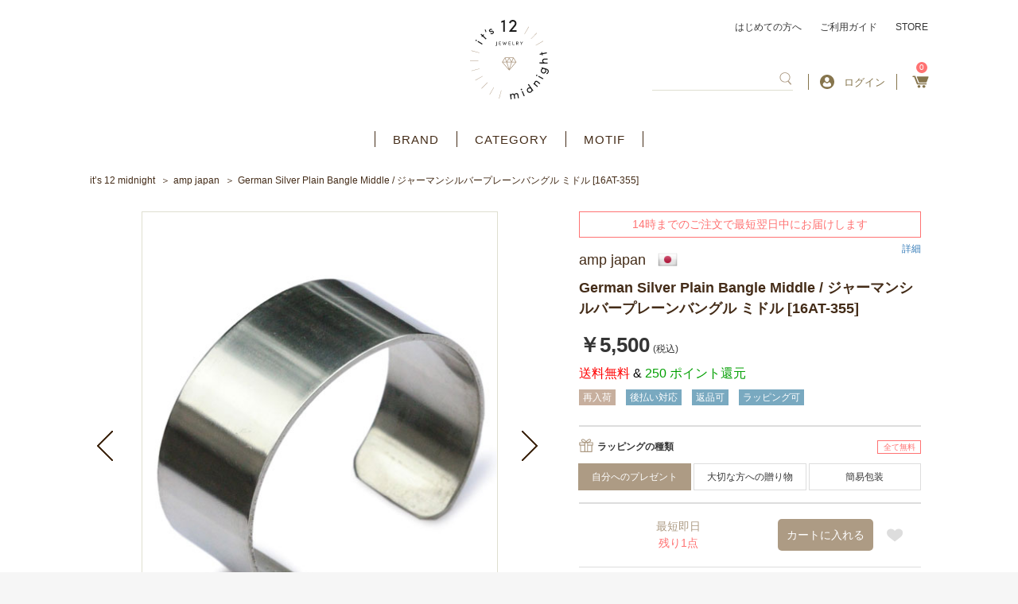

--- FILE ---
content_type: text/html; charset=UTF-8
request_url: https://its12midnight.com/products/detail/3707
body_size: 26514
content:
    <!DOCTYPE html>
<html lang="ja">
<head prefix="og: http://ogp.me/ns# fb: http://ogp.me/ns/fb# product: http://ogp.me/ns/product#">
    <script async src="https://s.yimg.jp/images/listing/tool/cv/ytag.js"></script>
    <script>
        window.yjDataLayer = window.yjDataLayer || [];
        function ytag() { yjDataLayer.push(arguments); }
        ytag({"type":"ycl_cookie"});
    </script>
    <!-- Google tag (gtag.js) -->
    <script async src="https://www.googletagmanager.com/gtag/js?id=G-4RWJE1BCPY"></script>
    <script>
        window.dataLayer = window.dataLayer || [];
        function gtag(){dataLayer.push(arguments);}
        gtag('js', new Date());

        gtag('config', 'G-4RWJE1BCPY');
    </script>
    <meta charset="utf-8">
    <meta name="viewport" content="width=device-width, initial-scale=1, shrink-to-fit=no">
    <meta name="eccube-csrf-token" content="fdwBTkPB_x6Kel_QaXiq_CepvNSDRqc2zeokN8ajP_g">
    <title>アンプ ジャパン amp japan | German Silver Plain Bangle Middle / ジャーマンシルバープレーンバングル ミドル [16AT-355] | アクセサリー通販 - it&#039;s 12 midnight</title>
                                <meta name="description" content="AMP JAPANの&quot;OUTSIDER &quot;コレクションより発表されたGerman Silver Plain Bangle Middle / ジャーマンシルバープレーンバングル ミドル [16AT-355] です。フルートなど管楽器に使用する 銅、亜鉛、ニッケルで形成されるジャーマンシルバーを使用したプレーンバングル。単体はもちろん、細身のブレスレットやバングルと重ねづけ頂くスタイルがオススメです。バングル裏面に施された &quot;Hand Made&quot; の刻印からアンプジャパンのこだわりを感じることのできる作品です。※開閉により調節が可能ですので、プレゼントにも最適です。&quot;OUTSIDER&quot; コレクションサルトル、カミュ、ヘミングウェイ、ゴッホ、ニーチェetc.etc. 古今東西の作家や哲学者 芸術家をとし、アウトサイダーはいかに生きるべきかを追求した。1956年 コリン・ウィルソンが26歳で書き上げた”OUTSIDER”をテーマとして創る作品群。アクセサリー通販ショップ。">
    <meta name="keywords" content="アンプジャパン,ブレスレットバングル">
<link rel="amphtml" href="/amp/products/detail/6317"><link rel="amphtml" href="/amp/products/detail/6317"><link rel="amphtml" href="/amp/products/detail/5474"><link rel="amphtml" href="/amp/products/detail/5890"><link rel="amphtml" href="/amp/products/detail/5697"><link rel="amphtml" href="/amp/products/detail/4437"><link rel="amphtml" href="/amp/products/detail/4437"><link rel="amphtml" href="/amp/products/detail/3396"><link rel="amphtml" href="/amp/products/detail/3396"><link rel="amphtml" href="/amp/products/detail/5474"><link rel="amphtml" href="/amp/products/detail/5474"><link rel="amphtml" href="/amp/products/detail/5474"><link rel="amphtml" href="/amp/products/detail/5179"><link rel="amphtml" href="/amp/products/detail/5308"><link rel="amphtml" href="/amp/products/detail/5890"><link rel="amphtml" href="/amp/products/detail/4437"><link rel="amphtml" href="/amp/products/detail/4437"><link rel="amphtml" href="/amp/products/detail/6171"><link rel="amphtml" href="/amp/products/detail/4437"><link rel="amphtml" href="/amp/products/detail/4437"><link rel="amphtml" href="/amp/products/detail/4437"><link rel="amphtml" href="/amp/products/detail/5890"><link rel="amphtml" href="/amp/products/detail/5890"><link rel="amphtml" href="/amp/products/detail/5890"><link rel="amphtml" href="/amp/products/detail/5890"><link rel="amphtml" href="/amp/products/detail/5890"><link rel="amphtml" href="/amp/products/detail/5890"><link rel="amphtml" href="/amp/products/detail/5890"><link rel="amphtml" href="/amp/products/detail/5890"><link rel="amphtml" href="/amp/products/detail/5890"><link rel="amphtml" href="/amp/products/detail/5890"><link rel="amphtml" href="/amp/products/detail/5890"><link rel="amphtml" href="/amp/products/detail/5890"><link rel="amphtml" href="/amp/products/detail/5890"><link rel="amphtml" href="/amp/products/detail/5890"><link rel="amphtml" href="/amp/products/detail/5890"><link rel="amphtml" href="/amp/products/detail/5890"><link rel="amphtml" href="/amp/products/detail/5890"><link rel="amphtml" href="/amp/products/detail/5890"><link rel="amphtml" href="/amp/products/detail/5308"><link rel="amphtml" href="/amp/products/detail/5308"><link rel="amphtml" href="/amp/products/detail/5435"><link rel="amphtml" href="/amp/products/detail/5435"><link rel="amphtml" href="/amp/products/detail/4799"><link rel="amphtml" href="/amp/products/detail/4799"><link rel="amphtml" href="/amp/products/detail/2718"><link rel="amphtml" href="/amp/products/detail/2718"><link rel="amphtml" href="/amp/products/detail/6141"><link rel="amphtml" href="/amp/products/detail/6141"><link rel="amphtml" href="/amp/products/detail/6141"><link rel="amphtml" href="/amp/products/detail/6141"><link rel="amphtml" href="/amp/products/detail/6141"><link rel="amphtml" href="/amp/products/detail/6141"><link rel="amphtml" href="/amp/products/detail/6141"><link rel="amphtml" href="/amp/products/detail/6141"><link rel="amphtml" href="/amp/products/detail/6141"><link rel="amphtml" href="/amp/products/detail/6141"><link rel="amphtml" href="/amp/products/detail/6141"><link rel="amphtml" href="/amp/products/detail/6141"><link rel="amphtml" href="/amp/products/detail/6141"><link rel="amphtml" href="/amp/products/detail/6141"><link rel="amphtml" href="/amp/products/detail/6141"><link rel="amphtml" href="/amp/products/detail/4438"><link rel="amphtml" href="/amp/products/detail/4438"><link rel="amphtml" href="/amp/products/detail/5803"><link rel="amphtml" href="/amp/products/detail/4438"><link rel="amphtml" href="/amp/products/detail/4957"><link rel="amphtml" href="/amp/products/detail/6314"><link rel="amphtml" href="/amp/products/detail/1812"><link rel="
        <link rel="icon" href="/html/template/default/assets/img/common/favicon.ico">
    <link href="https://fonts.googleapis.com/css?family=Inria+Serif:400,700|Noto+Serif+JP:400,500,600,700,900&display=swap&subset=japanese,latin-ext" rel="stylesheet">
    <link rel="stylesheet" href="https://maxcdn.bootstrapcdn.com/bootstrap/3.3.7/css/bootstrap.min.css">
    <link rel="stylesheet" href="https://use.fontawesome.com/releases/v5.6.3/css/all.css" integrity="sha384-UHRtZLI+pbxtHCWp1t77Bi1L4ZtiqrqD80Kn4Z8NTSRyMA2Fd33n5dQ8lWUE00s/" crossorigin="anonymous">
    <link rel="stylesheet" href="/html/template/default/assets/css/slick.css">
    <link rel="stylesheet" href="/html/template/default/assets/css/style.css">
	<link rel="stylesheet" href="/html/template/default/assets/css/style_add_pc.css" charset="utf-8" media="screen and (min-width:768px)">
    <link rel="stylesheet" href="/html/template/default/assets/css/style_add_pc_zantei.css" charset="utf-8" media="screen and (min-width:768px)">
	<link rel="stylesheet" href="/html/template/default/assets/css/style_add_sp.css" charset="utf-8" media="screen and (max-width:767px)">
	<link rel="stylesheet" href="/html/template/default/assets/css/style_add_sp_zantei.css" charset="utf-8" media="screen and (max-width:767px)">
	<link rel="stylesheet" href="/html/template/default/assets/css/style_custom_pc.css" charset="utf-8" media="screen and (min-width:768px)">
	<link rel="stylesheet" href="/html/template/default/assets/css/style_custom_sp.css" charset="utf-8" media="screen and (max-width:767px)">
	<link rel="stylesheet" href="https://use.fontawesome.com/releases/v5.8.1/css/all.css" integrity="sha384-50oBUHEmvpQ+1lW4y57PTFmhCaXp0ML5d60M1M7uH2+nqUivzIebhndOJK28anvf" crossorigin="anonymous">
	    <script src="https://code.jquery.com/jquery-3.3.1.min.js" integrity="sha256-FgpCb/KJQlLNfOu91ta32o/NMZxltwRo8QtmkMRdAu8=" crossorigin="anonymous"></script>
    <script>
        $(function() {
            $.ajaxSetup({
                'headers': {
                    'ECCUBE-CSRF-TOKEN': $('meta[name="eccube-csrf-token"]').attr('content')
                }
            });
        });
    </script>
        <script type="application/ld+json">{
    "@context": "https://schema.org/",
    "@type": "Product",
    "identifier": 3707,
    "sku": 3707,
    "name": "German Silver Plain Bangle Middle / ジャーマンシルバープレーンバングル ミドル [16AT-355]",
    "description": "",
    "url": "https://its12midnight.com/products/detail/3707",
    "image": [
        "https://its12midnight.com/html/upload/save_image/0722/07221020_579174c19e53b.jpg"
    ],
    "audience": {
        "@type": "Audience",
        "audienceType": "adult"
    },
    "offers": {
        "@type": "Offer",
        "availability": "https://schema.org/BackOrder",
        "price": 5500,
        "priceCurrency": "JPY",
        "itemCondition": "https://schema.org/NewCondition",
        "seller": {
            "@type": "Organization",
            "name": "アクセサリー通販 - it's 12 midnight"
        }
    },
    "brand": {
        "@type": "Brand",
        "name": "amp japan"
    },
    "google_product_category": "",
    "color": "",
    "gender": "",
    "size": "",
    "material": "",
    "pattern": "",
    "countryOfOrigin": "japan"
}</script>
                            <!-- Facebook Pixel Code -->
<script>
  !function(f,b,e,v,n,t,s)
  {if(f.fbq)return;n=f.fbq=function(){n.callMethod?
  n.callMethod.apply(n,arguments):n.queue.push(arguments)};
  if(!f._fbq)f._fbq=n;n.push=n;n.loaded=!0;n.version='2.0';
  n.queue=[];t=b.createElement(e);t.async=!0;
  t.src=v;s=b.getElementsByTagName(e)[0];
  s.parentNode.insertBefore(t,s)}(window, document,'script',
  'https://connect.facebook.net/en_US/fbevents.js');
  fbq('init', '',[],{'agent':'execcube-4.0.5-1.0.0'});
  fbq('track', 'PageView');
</script>
<noscript><img height="1" width="1" style="display:none"
  src="https://www.facebook.com/tr?id=&ev=PageView&noscript=1"
/></noscript>
<!-- End Facebook Pixel Code -->

                
<style>

    .ec-radio .form-check-label {
        font-weight: normal;
    }
    .ec-checkbox .form-check-label {
        font-weight: normal;
    }
    .ec-select div {
        display: inline-block;
    }
    .ec-select {
        font-size: 1.4rem;
        
    }
    .ec-select::after {
        content: '';
    }
    .options {
        position: relative;
        display: inline-block;
        margin-top:10px;
    }

    .options::before{
        content: '';
        position: absolute;
        z-index: 0;
        top: 0;
        right: 0;
        background: #ad9b84;
        height: 100%;
        width: 30px;
    }
    .options::after{
        content: '';
        position: absolute;
        z-index: 0;
        top: 0;
        bottom: 0;
        margin: auto 0;
        right: 9px;
        width: 0;
        height: 0;
        border-style: solid;
        border-width: 6px 6px 0 6px;
        border-color: #fff transparent transparent transparent; 
    }
    .ec-select select{
        cursor: pointer;
        -webkit-appearance: none;
        -moz-appearance: none;
        appearance: none;
        padding: 0.5em 1em;
        position: relative;
        border: 1px solid #ad9b84;
        border-radius: 3px;
        background: transparent;
        width: 180px;
    }
    .ec-select img{
        width: 17px;
    }
    .ec-select .all-free{
        color: #ff7272;
        border: solid 1px #ff7272;
        padding: 4px 15px;
    }
    .option_description {
      -moz-box-shadow: 0 5px 15px rgba(0, 0, 0, 0.5);
      -webkit-box-shadow: 0 5px 15px rgba(0, 0, 0, 0.5);
      box-shadow: 0 5px 15px rgba(0, 0, 0, 0.5);
      -moz-border-radius: 6px;
      -webkit-border-radius: 6px;
      border-radius: 6px;
      display: none;
      min-width: 50%;
      max-width: 80%;
      max-height: 80%;
      background-color: #fff;
      border: 1px solid rgba(0, 0, 0, 0.2);
      overflow:auto;
    }
    .option_description .modal-header {
      padding: 15px;
      border-bottom: 1px solid #e5e5e5;
    }
    .option_description .modal-header .plainmodal-close {
      margin-top: -2px;
      float: right;
      font-size: 2.1rem;
      font-weight: 700;
      color: #000;
      text-shadow: 0 1px 0 #fff;
      opacity: 0.2;
    }
    .option_description .modal-header .plainmodal-close:hover {
      opacity: 0.5;
    }

    .option_description .modal-header > p {
      margin: 1% 0 0 0;
      font-size: 1.4rem;
      line-height: 1.42857143;
    }

    .option_description .modal-title {
      color: #333333;
      font-size: 1.8rem;
      font-weight: 500;
      font-family: inherit;
      margin: 0;
    }
    .option_description .modal-body {
      padding: 3%;
      font-size: 1.4rem;
      line-height: 1.42857143;
      color: #333;
    }
    .option_description .modal-body > p {
        margin: 0 0 3%;
    }
    .option_description .modal-body > div {
        margin-bottom: 2%;
        overflow: hidden;
        padding-bottom: 2%;
    }
    .option_description .modal-body > div > p {
        margin: 2% 0 0;
    }
    .option_description img {
        float: none;
        margin: 1% auto 0;
        width: 40%;
        height: auto;
        display: block;
    }
    .option_description h3 {
        margin: 0;
        background: #efefef;
        padding: 1%;
    }
    .option_description .minus {
        color: #2980b9;
    }
    @media screen and (min-width: 768px) {
        .option_description img {
            float: left;
            margin: 1% 4% 0 0;
            width: 15%;
        }
    }

    .option_description span.small {
        font-size: 1.2rem;
    }

    .option_description .btn-info {
        width: 74px;
        float: none;
        margin: 15px auto 10px;
        border: 0;
        padding: 4px 0;
        display: block;
        background: #525263;
    }

    .option_description .btn-info:hover {
        background: #474757;
    }
    #option_price_box {
        visibility: hidden;
    }
    
    .divclass {
position:relative;
margin-bottom:40px;
}
 
#sentakushi_form {
position:absolute ;
    zoom:1.1;
    z-index: 1000;
    opacity: 0;
    border:0;
    width:200px;
    height:20px;
}
 
div#sentakushi_form2 {
    border:2px solid #f85;
    padding:0;
    padding-left:10px;
    position:relative;
    line-height:20px;
    width:200px;
    white-space:nowrap;
    overflow:hidden;
    -webkit-text-overflow:ellipsis;
    text-overflow:ellipsis;
    z-index: 1;
}
div#sentakushi_form2:before {
    content:"";
    display: block;
    width:20px;
    height:20px;
    background : #f85;
    border-radius: 0;
    padding:0;
    position: absolute;
    right:0;
    top:0;
}
div#sentakushi_form2:after {
    content:"";
    width:0;
    height:0;
    display: block;
    border:4px solid transparent;
    border-top:8px solid white;
    position: absolute;
    right:5px;
    top:6px;
}

    @media only screen and (min-width: 768px) {
        .option_description .btn-info {
            float: right;
            margin: 0 10px 0 0;
        }

    }
</style>

        <meta name="google-site-verification" content="HSg8Csi64H4blhUewTl93uGqFeYrFsKPXJA8tVJ95mQ" />
</head>

<body id="page_product_detail" class="nonmember product_page">

<div class="ec-layoutRole">
                <div class="ec-layoutRole__header">
                <!-- ▼ヘッダー -->
            <style>
    .span-prod-name {
    overflow: hidden;
    text-overflow: ellipsis;
    display: -webkit-box;
    -webkit-line-clamp: 2;
    -webkit-box-orient: vertical;
}
.checkeditem_page .index_item_list ul li a {
   border: 1px solid #dfdfd0 !important;
}
</style>
<div class="ec-headerRole">
    <div class="ec-headerRole__inner">
        <div class="ec-headerTitle">
        	            <p id="logo">
                <a href="https://its12midnight.com/">アクセサリー通販 it's 12 midnight</a>
            </p>
                    </div>
        <div class="ec-headerRole__navSP">
            <div class="ec-headerNavSP">
                <img src="/html/template/default/assets/icon/bars.png" alt="アクセサリー通販 - it&#039;s 12 midnight" />
            </div>
        </div>
        <div class="ec-headerNaviRole">
            <div class="ec-headerNaviRole__top">
                <a href="https://its12midnight.com/user_data/welcome">はじめての方へ</a>
                <a href="https://its12midnight.com/guide">ご利用ガイド</a>
                <a href="https://its12midnight.com/user_data/store">STORE</a>
            </div>
            <div class="ec-headerNaviRole__bottom">
                <div class="ec-headerNaviRole__search">
                    


<div class="ec-headerSearch">
    <form method="get" class="searchform" action="/products/list" >
        <div class="ec-headerSearch__keyword">
            <div class="ec-input" style="width: 100%;">
                <input type="search"  id="ipseach" name="name" maxlength="100" class="search-name" />
                <button class="ec-headerSearch__keywordBtn" type="submit">
                    <span class="ec-icon">
                        <img src="/html/template/default/assets/icon/search_brown.svg" width="18" alt="" />
                    </span>
                </button>
            </div>
        </div>
    </form>
</div>

    
<div class="search_filter" id= "search_filter" style="display:none;">
    <ul id="myUL">
           </ul>
</div>
<style>
    
    div.search_filter{
        width:160px;
        display:none;
    }
    #myUL {
    list-style-type: none;
    padding: 0;
    margin: 0;
    height: 100%;
    overflow: hidden;
    overflow-x: hidden;
    background: #d6cccc;
    max-height: 358px;
    width: 500px;
    float: right;
    margin-right: -60px;
    margin-top: 20px;
    border: #dfdfd0 5px solid;
    }

    #myUL li a {
    border: 1px solid #ddd;
    margin-top: -1px; /* Prevent double borders */
    background-color: #f6f6f6;
    padding: 7px;
    text-decoration: none;
    font-size: 14px;
    color: black;
    display: block
    }

    #myUL li a:hover:not(.header) {
    background-color: #766e6e;
    opacity: inherit;
    color: aliceblue;
    }
    @media screen and (max-width: 767px) {
        .ec-drawerRole div.search_filter{
            width:94%;
            padding-right:20px;
            padding-left:20px;
        }
        .ec-drawerRole div.search_filter ul li a{
            overflow: hidden;
            white-space: nowrap;
            text-overflow: ellipsis;
        }
        #myUL li a {
            font-size:14px;
        }
        .ec-drawerRole #myUL {
           max-height:287px;
        }
        #myUL{
            width: unset;
            float: unset;
            margin-right: unset;
            margin-top: unset;
            border: #dfdfd0 2px solid; 
        }

    }
</style>


                </div>
                <div class="ec-headerNaviRole__searchNavSP">
                    <div class="ec-searchNavSP">
                                                    <img src="/html/template/default/assets/icon/search_brown.svg" width="18" alt="" />
                                            </div>
                </div>
                <div class="ec-headerNaviRole__nav">
                                                <div class="ec-headerNav new-login">
                            <a href="https://its12midnight.com/mypage/login">
                                <img class="ec-headerNav__itemIcon" src="/html/template/default/assets/icon/user-circle.svg" alt="" />
                                <span class="ec-headerNav__itemLink">ログイン</span>
                            </a>
                                            </div>
                    <div class="ec-headerNav select">
                      <a href="https://its12midnight.com/mypage/" class="ec-headerLink__item logout mypage">
                        <span class="ec-headerNav__itemLink">マイページ</span>
                      </a>
			          <a href="https://its12midnight.com/logout" class="ec-headerLink__item logout logout">
                        <span class="ec-headerNav__itemLink">ログアウト</span>
                      </a>
                    </div>
                </div>
                <div class="ec-headerNaviRole__cart">
                    <div class="ec-cartNavi">
                        <a href="https://its12midnight.com/cart">
                            <i class="ec-cartNavi__icon">
                                <span class="ec-cartNavi__badge">0</span>
                            </i>
                        </a>
                    </div>
                </div>
            </div>
        </div>
    </div>
</div>
        <!-- ▲ヘッダー -->
    <!-- ▼カテゴリナビ(PC) -->
            <div class="ec-categoryNaviRole">
    <div class="ec-itemNav">
        <ul class="ec-itemNav__nav">
            <li><a href="https://its12midnight.com/user_data/brand_list">BRAND</a></li>
            <li>
                <a href="javascript:void(0)">CATEGORY</a>
                <ul>
                        <li> <a href="https://its12midnight.com/products/list?category_id=18">ネックレス</a></li>
    <li> <a href="https://its12midnight.com/products/list?category_id=212">ネックレスチェーン</a></li>
    <li> <a href="https://its12midnight.com/products/list?category_id=28">ブレスレット</a></li>
    <li> <a href="https://its12midnight.com/products/list?category_id=26">リング</a></li>
    <li> <a href="https://its12midnight.com/products/list?category_id=27">ピアス</a></li>
    <li> <a href="https://its12midnight.com/products/list?category_id=213">イヤリング / イヤーカフ</a></li>
    <li> <a href="https://its12midnight.com/products/list?category_id=209">アンクレット</a></li>
    <li> <a href="https://its12midnight.com/products/list?category_id=163">キーホルダー</a></li>
    <li> <a href="https://its12midnight.com/products/list?category_id=210">ウォレット</a></li>
    <li> <a href="https://its12midnight.com/products/list?category_id=211">ウォレットチェーン</a></li>
    <li> <a href="https://its12midnight.com/products/list?category_id=20">ブローチ / バッジ</a></li>
    <li> <a href="https://its12midnight.com/products/list?category_id=19">その他アクセサリー</a></li>
    <li> <a href="https://its12midnight.com/products/list?category_id=204">パーツ / ケア用品</a></li>


                                    </ul>
            </li>
            <li>
                <a href="javascript:void(0)">MOTIF</a>
                <ul>
                    <li><a href="https://its12midnight.com/products/list?category_id=95">クロス</a></li>
                    <li><a href="https://its12midnight.com/products/list?category_id=107">フェザー</a></li>
                    <li><a href="https://its12midnight.com/products/list?category_id=96">スカル</a></li>
                    <li><a href="https://its12midnight.com/products/list?category_id=92">アニマル</a></li>
                    <li><a href="https://its12midnight.com/products/list?category_id=129">昆虫</a></li>
                    <li><a href="https://its12midnight.com/products/list?category_id=115">海</a></li>
                    <li><a href="https://its12midnight.com/products/list?category_id=110">キー</a></li>
                    <li><a href="https://its12midnight.com/products/list?category_id=153">スター</a></li>
                    <li><a href="https://its12midnight.com/products/list?category_id=112">クラウン</a></li>
                    <li><a href="https://its12midnight.com/products/list?category_id=108">イニシャル</a></li>
                    <li><a href="https://its12midnight.com/products/list?category_id=94">リボン</a></li>
                    <li><a href="https://its12midnight.com/products/list?category_id=93">ハート</a></li>
                    <li><a href="https://its12midnight.com/products/list?category_id=131">ジュエル</a></li>
                    <li><a href="https://its12midnight.com/products/list?category_id=109">ストーン / ビーズ</a></li>
                    <li><a href="https://its12midnight.com/products/list?category_id=132">セミオーダー</a></li>
                </ul>
            </li>
        </ul>
    </div>
</div>
        <!-- ▲カテゴリナビ(PC) -->

        </div>
    
                <div class="ec-layoutRole__contentTop">
                <!-- ▼パンくずリスト -->
            <!-- Breadcrumbs -->
<nav class="breadcrumbs">
    <ul>
        <li><a href="https://its12midnight.com/">it’s 12 midnight</a></li>

        
                                                                                                                                                                                                                                                                                <li><a href="/products/list?category_id=135">amp japan</a></li>
                                                
                                    
            <li>German Silver Plain Bangle Middle / ジャーマンシルバープレーンバングル ミドル [16AT-355]</li>
        
    </ul>
</nav>
        <!-- ▲パンくずリスト -->

        </div>
    
    <div class="ec-layoutRole__contents">
                
                
        <div class="ec-layoutRole__main">
                        
                            <!-- Main -->
    <main class="product_detail">
        <!-- Content -->
        <article>
            <!-- Image -->
            <div class="image">
                <!-- Special -->
                <section class="special">

                                                                                                                                                                                                                                                                                                                            
                                                    <!-- 発送日目安 currentDeliveryDuration.duration : 0 -->
                                                    
                    
                    <!-- Special -->
                    <!-- show coupon set for product -->
                    

                                                                        <span class="delivery" style="width: 100%">
                                14時までのご注文で最短翌日中にお届けします
                                                            </span>
                        <a href="https://its12midnight.com/guide#delivery" target="_blank">詳細</a>
                                                            </section>

                <!-- Visual -->
                <section class="slider_main">
                    <ul class="slick-slider">
                                                                                                                                            <li>
                                    <!-- <figure style="background-image: url('/html/upload/save_image/0722/07221020_579174c19e53b.jpg'); background-size: contain;background-repeat: no-repeat;background-position: center; height: 100%;" alt="main_large_image"> -->
                                        <!--<figcaption></figcaption>-->
                                    <!-- </figure> -->
                                    <figure>
                                        <img src="/html/upload/save_image/0722/07221020_579174c19e53b.jpg" alt="main_large_image" />
                                    </figure>
                                    <span class="desc"><p style="vertical-align: middle;"></p></span>
                                </li>
                                                                                                                                                <li>
                                    <!-- <figure style="background-image: url('/html/upload/save_image/0722/07221020_579174c84e3fe.jpg'); background-size: contain;background-repeat: no-repeat;background-position: center; height: 100%;" alt="1"> -->
                                        <!--<figcaption></figcaption>-->
                                    <!-- </figure> -->
                                    <figure>
                                        <img src="/html/upload/save_image/0722/07221020_579174c84e3fe.jpg" alt="1" />
                                    </figure>
                                    <span class="desc"><p style="vertical-align: middle;"></p></span>
                                </li>
                                                                                                                                                <li>
                                    <!-- <figure style="background-image: url('/html/upload/save_image/0722/07221020_579174ce3a78d.jpg'); background-size: contain;background-repeat: no-repeat;background-position: center; height: 100%;" alt="2"> -->
                                        <!--<figcaption></figcaption>-->
                                    <!-- </figure> -->
                                    <figure>
                                        <img src="/html/upload/save_image/0722/07221020_579174ce3a78d.jpg" alt="2" />
                                    </figure>
                                    <span class="desc"><p style="vertical-align: middle;"></p></span>
                                </li>
                                                                                                                                                <li>
                                    <!-- <figure style="background-image: url('/html/upload/save_image/0722/07221020_579174db9f8c1.jpg'); background-size: contain;background-repeat: no-repeat;background-position: center; height: 100%;" alt="4"> -->
                                        <!--<figcaption></figcaption>-->
                                    <!-- </figure> -->
                                    <figure>
                                        <img src="/html/upload/save_image/0722/07221020_579174db9f8c1.jpg" alt="4" />
                                    </figure>
                                    <span class="desc"><p style="vertical-align: middle;"></p></span>
                                </li>
                                                                                                                                                <li>
                                    <!-- <figure style="background-image: url('/html/upload/save_image/0722/07221020_579174e11caff.jpg'); background-size: contain;background-repeat: no-repeat;background-position: center; height: 100%;" alt="5"> -->
                                        <!--<figcaption>ブランド専用ポーチが付属いたします。
※リニューアルに伴い、パッケージが予告なく変更する場合がございます。予めご了承ください。</figcaption>-->
                                    <!-- </figure> -->
                                    <figure>
                                        <img src="/html/upload/save_image/0722/07221020_579174e11caff.jpg" alt="5" />
                                    </figure>
                                    <span class="desc"><p style="vertical-align: middle;">ブランド専用ポーチが付属いたします。<br />
※リニューアルに伴い、パッケージが予告なく変更する場合がございます。予めご了承ください。</p></span>
                                </li>
                                                                                                </ul>
                    <a href="#" class="prev">
                        <img src="/html/template/default/assets/images/common/icon_slide_prev02.png" alt="">
                        <i class="fa fa-chevron-left " aria-hidden="true"></i>
                    </a>
                    <a href="#" class="next">
                        <img src="/html/template/default/assets/images/common/icon_slide_next02.png" alt="">
                        <i class="fa fa-chevron-right" aria-hidden="true"></i>
                    </a>
                </section>
                <ul class="slider_nav slick-slider">
                                                                                                                        <li>
                                <a>
                                    <img src="/html/upload/save_image/0722/07221020_579174c19e53b.jpg" alt="main_large_image">
                                </a>
                           </li>
                                                                                                                            <li>
                                <a>
                                    <img src="/html/upload/save_image/0722/07221020_579174c84e3fe.jpg" alt="1">
                                </a>
                           </li>
                                                                                                                            <li>
                                <a>
                                    <img src="/html/upload/save_image/0722/07221020_579174ce3a78d.jpg" alt="2">
                                </a>
                           </li>
                                                                                                                            <li>
                                <a>
                                    <img src="/html/upload/save_image/0722/07221020_579174db9f8c1.jpg" alt="4">
                                </a>
                           </li>
                                                                                                                            <li>
                                <a>
                                    <img src="/html/upload/save_image/0722/07221020_579174e11caff.jpg" alt="5">
                                </a>
                           </li>
                                                                                </ul>
                <section class="favorite">
                    <em>0</em>名の方がこの商品をお気に入りしています
                </section>
                <section class="fb_tw_pc">
                    <div id="fb-root"></div>
                    <script async defer crossorigin="anonymous" src="https://connect.facebook.net/ja_JP/sdk.js#xfbml=1&version=v12.0" nonce="4Xmw9NP1"></script>
                    <div class="fb-like" data-href="https://its12midnight.com/products/detail/3707" data-width="" data-layout="button_count" data-action="like" data-size="small" data-share="false"></div>
                    <a href="https://twitter.com/share?ref_src=twsrc%5Etfw" class="twitter-share-button" data-show-count="false">Tweet</a>
                    <script async src="https://platform.twitter.com/widgets.js" charset="utf-8"></script>
                </section>
                <section class="shipping">
                    <a href="https://its12midnight.com/user_data/shipping">International Shipping(海外発送)</a>
                </section>
            </div>
            <!-- Detail -->
            <div class="detail">

                            <!-- Special -->
                    <!-- show coupon set for product -->
                    

                <section class="special">
                                                            <span class="delivery" style="width: 100%">
                            14時までのご注文で最短翌日中にお届けします
                                                    </span>
                        <a href="https://its12midnight.com/guide#delivery" target="_blank" style="padding-top: 8px; float:right;">詳細</a>
                                                     </section>
                <!-- Base -->
                <section class="base">
                    <dl>
                                                    <dt><a class="d-flex" href="https://its12midnight.com/products/list?category_id=135"><h2>amp japan</h2><img src="/html/template/default/assets/images/common/flag-392.png"></a></dt>
                                                <dd><h1 class="title-h1">German Silver Plain Bangle Middle / ジャーマンシルバープレーンバングル ミドル [16AT-355]</h1></dd>
                    </dl>
                    <p class="price">
                                                    <em>￥5,500</em>
                                                                                                                                        <small>(税込)</small>
                    </p>
                    <p class="point">
                                                                                                <span style="color:red;" > 送料無料 </span><span style="color:black;" > & </span>
                                                250 ポイント還元
                    </p>
                    <aside>
                                                                                    <a href="/products/list?tag=6"><span id="tag6" class="blue">再入荷</span></a>
                                                                                                                <a href="/products/list?tag=2"><span id="tag2" class="blue">後払い対応</span></a>
                                                                                                                <a href="/products/list?tag=3"><span id="tag3" class="blue">返品可</span></a>
                                                                                                                <a href="/products/list?tag=4"><span id="tag4" class="blue">ラッピング可</span></a>
                                                                        </aside>
                </section>
                <section class="shipping">
                    <a href="https://its12midnight.com/user_data/shipping">International Shipping(海外発送)</a>
                </section>

                <!-- Add Cart -->
                <section class="add_cart">
                    <form action="https://its12midnight.com/products/add_cart/3707" method="post" id="form1" name="form1">
                        <input type="hidden" name="product_name" value="German Silver Plain Bangle Middle / ジャーマンシルバープレーンバングル ミドル [16AT-355]">
                        <input type="hidden" name="price" value="5500">
                        <input type="hidden" name="currency_code" value="JPY">
                        <div style="display: none;">
                                                                                    <input type="number" id="quantity" name="quantity" required="required" min="1" maxlength="9" class="form-control" value="1" />
                            
                                                    </div>
                                                <script>
$(function() {
    // リングの長さ & チェーンの長さ 初期状態-未選択
    $(".ec-radio" + ".other" + ".ring").find(".form-check-input:checked").prop('checked', false);
    $(".ec-radio" + ".other" + ".chain").find(".form-check-input:checked").prop('checked', false);
});
</script>
                        
                                                                                                                                    <div class="ec-radio wrap" style="padding-top: 15px;">
                                    
                                    <div>
                                        <div>
                                                                                    <img src="/html/template/default/assets/images/common/icon_product_detail04.svg">
                                                                                <label for="productoption1">ラッピングの種類</label>
                                        </div>                                                                                
                                                                                                                                                                                                                                                    <span class="all-free">全て無料</span>
                                                                            </div>
                                    <div id="productoption1"><div class="form-check">        <input type="radio" id="productoption1_1" name="productoption1" class="form-check-input" value="1" checked="checked" />
        <label class="form-check-label" for="productoption1_1">自分へのプレゼント</label></div><div class="form-check">        <input type="radio" id="productoption1_3" name="productoption1" class="form-check-input" value="3" />
        <label class="form-check-label" for="productoption1_3">大切な方への贈り物</label></div><div class="form-check">        <input type="radio" id="productoption1_7" name="productoption1" class="form-check-input" value="7" />
        <label class="form-check-label" for="productoption1_7">簡易包装</label></div></div>
                                </div>
                                                        

                                    
                        <p id="option_price_box">オプション価格：¥&nbsp;<span id="option_price_inctax_default"></span>&nbsp;</p>

                        <input type="hidden" id="product_id" name="product_id" value="3707" /><input type="hidden" id="ProductClass" name="ProductClass" value="46463" /><input type="hidden" id="_token" name="_token" value="qHbgnzqjNTtwo9ou9i8ZcUeY9of8Phru01HV9JRBPR8" />
                    </form>

                    <table summary="カート">
												                        
                                                                                                                                                                                                                                                                                                                            
                                                        															<tr>
									<!-- 発送日目安(処理に使用) currentDeliveryDuration : 最短即日 -->
									<!-- 発送日目安(在庫あり) ProductClass.DeliveryDuration : 最短即日 -->
									<!-- 発送日目安(在庫なし) ProductClass.DeliveryDurationOutOfStock : 1～2ヶ月前後 -->
									<!-- バックオーダー ProductClass.naviappsBackorder : 許可し、メールにて管理者に連絡する -->
									<!-- 在庫数無制限フラグ ProductClass.stock_unlimited : 1 -->
									<!-- 在庫数 ProductClass.stock :  -->

                                                                        <td class="standard _none standard_td">
                                    
                                                                        </td>

         									                                                               <td class="stock_td">
										                                        <!-- 納期情報 -->
                                        <!-- 通常(バックオーダー不可)とバックオーダー許可(在庫がある場合)の納期情報処理 -->
										
										<!-- 在庫情報 -->
																				                                                                                            <span class="delivery">最短即日</span>
                                              <br />
                                            
																						  <em class="red">残り1点</em>
                                              <br>
																					  										                                        <!-- 納期情報 -->
                                        <!--バックオーダー許可(在庫なし)と無制限(バックオーダー不可)の納期情報処理 -->
                                                                                                                            									</td>

         									                                                               <td class="cart_btn_td">
																					<div style="display: none;">
																								<div class="ec-numberInput"><span>数量</span>
													
													
												</div>
											</div>
											<button class="add-cart" data-product_class="46463" data-classcategory_id1="" data-classcategory_id2="" type="submit">カートに入れる</button>
																			</td>
									<td class="favorite_td">
																					<a href="https://its12midnight.com/products/customer_favorite_product_class/46463/add" class="on" token-for-anchor='fdwBTkPB_x6Kel_QaXiq_CepvNSDRqc2zeokN8ajP_g' data-method="post" data-confirm="false"><img src="/html/template/default/assets/images/common/icon_heart01.svg" width="21" alt=""></a>
																			</td>
								</tr>
														                                            </table>
                </section>

                <!-- Introduction -->
                                    <section class="introduction">
                        AMP JAPANの"OUTSIDER "コレクションより発表されたGerman Silver Plain Bangle Middle / ジャーマンシルバープレーンバングル ミドル [16AT-355] です。<br />
フルートなど管楽器に使用する 銅、亜鉛、ニッケルで形成されるジャーマンシルバーを使用したプレーンバングル。<br />
<br />
単体はもちろん、細身のブレスレットやバングルと重ねづけ頂くスタイルがオススメです。<br />
<br />
バングル裏面に施された "Hand Made" の刻印からアンプジャパンのこだわりを感じることのできる作品です。<br />
<br />
※開閉により調節が可能ですので、プレゼントにも最適です。<br />
<br />
"OUTSIDER" コレクション<br />
サルトル、カミュ、ヘミングウェイ、ゴッホ、ニーチェetc.etc. <br />
古今東西の作家や哲学者 芸術家を<社会の外にいる者=アウトサイダー>とし、アウトサイダーはいかに生きるべきかを追求した。<br />
1956年 コリン・ウィルソンが26歳で書き上げた”OUTSIDER”をテーマとして創る作品群。
                    </section>
                
                <!-- Brand Profile -->
                                    <section class="brand_profile">
                        <a href="javascript:void(0);">＋　ブランドプロフィールを見る</a>
                        <dl>
                          <div>
                            <dt>Brand</dt>
                            <dd>
                                amp japan <br>
                                 ( アンプ ジャパン )  </dd>
                          </div>

                          <div>
                            <dt>Country</dt>
                            <dd><img src="/html/template/default/assets/images/common/flag-392.png" alt="日本">日本</dd>
                          </div>

                          <div>
                            <dt>Designer</dt>
                            <dd style="width: 65%;">堀井 淳</dd>
                          </div>
                        </dl>
                        <p>魂が喜ぶプロダクション」をコンセプトに2000年にスタートしたブランド
amp japan(アンプジャパン)。<br />
以来、歴史的テーマをコレクションごとに掲げ、伝統的なモチーフを基本としながら、持続的価値のある物を創造し続ける。<br />
※売り上げの一部は日本国連HCR協会を通じ、戦争難民救援基金に寄付されています。</p>
                    </section>
                
                <!-- Details -->
                <section class="detail detail-bx">
                        <strong>DETAILS (ITEM SPEC)</strong><br>
                        <div class="details-itemspec">
                          <!-- <div class="dl_list"><br />
<dl><dt>サイズ</dt><dd>幅 : 26mm , 厚み : 1.5mm , 内周 : 14.5cm , 開口部 : 2.7cm ※開閉により調節可能</dd></dl><br />
<dl><dt>素材</dt><dd>German Silver</dd></dl><br />
<dl><dt>カラー</dt><dd>シルバー</dd></dl><br />
<dl><dt>付属品</dt><dd>専用ブランドポーチ , ギャランティーカード</dd></dl><br />
</div><br />
※当店は、"AMP JAPAN"の正規販売店です。<br />
すべてアンプジャパンより直接購入した正規品ですので、ご安心してショッピングをお楽しみください。 -->
                          <div class="dl_list"><br />
<dl><dt>サイズ</dt><dd>幅 : 26mm , 厚み : 1.5mm , 内周 : 14.5cm , 開口部 : 2.7cm ※開閉により調節可能</dd></dl><br />
<dl><dt>素材</dt><dd>German Silver</dd></dl><br />
<dl><dt>カラー</dt><dd>シルバー</dd></dl><br />
<dl><dt>付属品</dt><dd>専用ブランドポーチ , ギャランティーカード</dd></dl><br />
</div><br />
※当店は、"AMP JAPAN"の正規販売店です。<br />
すべてアンプジャパンより直接購入した正規品ですので、ご安心してショッピングをお楽しみください。
                        </div>
                        <p class="free_shipping_text">【送料】全国一律550円 / 3,980円(税込)以上で無料 </p>
                </section>

                <!-- Category -->
                <section class="category">
                    <strong>CATEGORY</strong>
                                            <nav class="bread">
                                                                                                                                                            <ul>
                                        
                                                                                        <li><a href="https://its12midnight.com/products/list?category_id=16">BRAND</a></li>
                                                                                    
                                                                                        <li><a href="https://its12midnight.com/products/list?category_id=135">amp japan</a></li>
                                                                                                                        </ul>
                                                                                                                                                                                                                                                                                                                                                                                                                                                                        <ul>
                                        
                                                                                        <li><a href="https://its12midnight.com/products/list?category_id=15">CATEGORY</a></li>
                                                                                    
                                                                                        <li><a href="https://its12midnight.com/products/list?category_id=28">ブレスレット</a></li>
                                                                                                                        </ul>
                                                                                                                                                                                                                                                                                                                                                                </nav>
                                                      </section>

                <!-- Tag -->
                <section class="category sharp_tag">
                    <strong>TAG</strong>
                    <nav class="tag">
                        <ul>
                                                                                                                                                                                                                                                                                                    </ul>
                    </nav>
                </section>

                <!-- Other -->
                <section class="other">
                    <ul>
                        <li><a href="#modal_delivery" class="show_modal"><img src="/html/template/default/assets/images/common/icon_product_detail01.svg" width="24" alt="">商品のお届けについて</a></li>
                        <li><a href="#modal_return" class="show_modal"><img src="/html/template/default/assets/images/common/icon_product_detail02.svg" width="24" alt="">返品・交換について</a></li>
                        <li><a href="#modal_shipping" class="show_modal"><img src="/html/template/default/assets/images/common/icon_product_detail03.svg" width="24" alt="">発送について</a></li>
                        <li><a href="#modal_gift" class="show_modal"><img src="/html/template/default/assets/images/common/icon_product_detail04.svg" width="24" alt="">ギフトラッピングについて</a></li>
                        <li><a href="#modal_payment" class="show_modal"><img src="/html/template/default/assets/images/common/icon_product_detail05.svg" width="24" alt="">お支払いについて</a></li>
                                                                        <li><button class="share_button" disabled="" disabled data-share-title="German Silver Plain Bangle Middle / ジャーマンシルバープレーンバングル ミドル [16AT-355]" data-share-text="it's 12 midnightの取り扱っているamp japan|German Silver Plain Bangle Middle / ジャーマンシルバープレーンバングル ミドル [16AT-355]の商品ページです。" data-share-url="https://its12midnight.com/products/detail/3707">
                            <img src="/html/template/default/assets/images/common/icon_product_detail06.svg" width="24" alt="">この商品を共有する</button></li>
                    </ul>
                    <a href="https://its12midnight.com/contact?product_id=3707"><img src="/html/template/default/assets/images/common/icon_mail02.svg" width="31" alt="">お問い合わせ</a>
                    <section class="fb_tw_sp">
                        <div id="fb-root"></div>
                        <script async defer crossorigin="anonymous" src="https://connect.facebook.net/ja_JP/sdk.js#xfbml=1&version=v12.0" nonce="4Xmw9NP1"></script>
                        <div class="fb-like" data-href="https://its12midnight.com/products/detail/3707" data-width="" data-layout="button_count" data-action="like" data-size="small" data-share="false"></div>
                        <a href="https://twitter.com/share?ref_src=twsrc%5Etfw" class="twitter-share-button" data-show-count="false">Tweet</a>
                        <script async src="https://platform.twitter.com/widgets.js" charset="utf-8"></script>
                    </section>
                </section>
            </div>
        </article>
    </main>
    <div id="modal_delivery" class="modal">
        <dl>
            <dt>商品のお届けについて</dt>
            <dd>
                                                                        
                                                                                                                                              こちらの作品はご注文頂いてから、<span class="striking">最短即日</span>での発送が可能です。
                                        
                                                                                            </dd>
        </dl>
        <a href="javascript:void(0);" onClick="$('.show_modal').modaal('close');">閉じる</a>
    </div>
    <div id="modal_return" class="modal">
        <dl>
            <dt>返品・交換について</dt>
            <dd>
                お客さまに安心してご利用頂けますよう「イメージと違った」「サイズが合わない」といった理由による返品・交換も可能です。<br>
                <br>
                <a href="https://its12midnight.com/guide#return" target="_blank">返品についての詳細はこちら</a>
            </dd>
        </dl>
        <a href="javascript:void(0);" onClick="$('.show_modal').modaal('close');">閉じる</a>
    </div>
    <div id="modal_shipping" class="modal">
        <dl>
            <dt>発送について</dt>
            <dd>
                ■配達時間の指定について<br>
                時間帯のご指定は、下記の時間帯よりお選びいただけます。<br>
                １．午前中（9 時～12 時）<br>
                ２．12 時～14 時<br>
                ３．14 時～16 時<br>
                ４．16 時～18 時<br>
                ５．18 時～20 時<br>
                ６．19 時～21 時<br><br>
                ■配送料金について<br>
                全国一律550円（税込）の配送料を申し受けます。<br>
                一度に3,980円（税込）以上のご注文を頂いた場合は、送料を無料とさせていただきます。<br>
                ※キャンペーンなどにより変更する場合があります。<br><br>
                ■配送業者について<br>
                ヤマト運輸・佐川急便・日本郵便（ゆうパック）のいずれかでお届けいたします。<br>
                ※ご注文状況に応じて、ネコポス（ヤマト運輸/追跡あり/ポスト投函）でお送りする場合もございます。予めご了承くださいませ。<br>




            </dd>
        </dl>
        <a href="javascript:void(0);" onClick="$('.show_modal').modaal('close');">閉じる</a>
    </div>
    <div id="modal_gift" class="modal">
        <dl>
            <dt>ギフトラッピングについて</dt>
            <dd>
                当店のすべての商品は、スタッフが心を込めてラッピングしてお届けいたします。<br>
                ラッピング料金は無料となっております。
            </dd>
        </dl>
        <figure><img src="/html/template/default/assets/images/guide/sample800.jpg" alt=""></figure>
        <a href="javascript:void(0);" onClick="$('.show_modal').modaal('close');">閉じる</a>
    </div>
    <div id="modal_payment" class="modal">
        <dl>
            <dt>お支払いについて</dt>
            <dd>
                ■クレジットカード<br>
                カード会社は、VISA・MASTER・JCB・AMERICAN EXPRESSがご利用いただけます。<br><br>
                お支払い方法は一括・分割・リボ払いからそれぞれご選択いただけます。<br><br>
                ご利用頂けるカード<br>
                <img src="/html/template/default/assets/images/guide/card.png" alt=""><br><br>

                ■代金後払い<br>
                商品発送後14日以内のお好きなタイミングで、お近くのコンビニまたは郵便局でお支払いただけます。<br>
                一律330円<br><br>

                ■代金引換<br>
                一律330円<br><br>

                ■銀行振り込み / 郵便振替<br>
                三井住友銀行、PayPay銀行、またはゆうちょ銀行へのお振込みとなります。<br><br>

                ■PayPal（ペイパル）</br>
                PayPal（ペイパル）を利用してお支払い頂けます。

            </dd>
        </dl>
        <a href="javascript:void(0);" onClick="$('.show_modal').modaal('close');">閉じる</a>
    </div>

    <div class="ec-modal">
        <input type="checkbox" id="ec-modal-checkbox" class="checkbox" style="display:none;">
        <div class="ec-modal-overlay">
            <label for="ec-modal-checkbox" class="ec-modal-overlay-close"></label>
            <div class="ec-modal-wrap">
                <label for="ec-modal-checkbox" class="ec-modal-close"><span class="ec-icon"><img src="/html/template/default/assets/icon/cross-dark.svg" alt=""/></span></label>
                <div id="ec-modal-header" class="text-center">カートに追加しました。</div>
                <div class="ec-modal-box">
                    <div class="ec-role">
                                            <a href="https://its12midnight.com/cart" class="ec-inlineBtn--action">カートへ進む</a>
                        <label for="ec-modal-checkbox" class="ec-inlineBtn--cancel">ショッピングを続ける</label>
                    </div>
                </div>
            </div>
        </div>
    </div>

                                        <div class="ec-layoutRole__mainBottom">
                        <!-- ▼チェックした商品 -->
            
        <!-- ▲チェックした商品 -->

                </div>
                    </div>

                    </div>

                <div class="ec-layoutRole__contentBottom">
                <!-- ▼関連商品一覧 -->
                <script>
        $(function() {
            $('.relation_list ul').slick({
                arrows: false,
                dots: false,
                slidesToShow: 3,
                slidesToScroll: 1,
                swipeToSlide: true,
                infinite: true,
            });
        });
    </script>
    <main class="relation_list">
        <strong>このアイテムの関連商品</strong>
        <article>
            <a class="prev"><img src="/html/template/default/assets/images/common/icon_slide_prev03.png" alt=""></a>
            <ul>
                                                                                <li  >
                            <a href="https://its12midnight.com/products/detail/3787">
                                                                   <figure><img src="/html/upload/save_image/0810/08101555_57aacfe38c812.jpg" alt="German Silver Plain Bangle Narrow / ジャーマンシルバープレーンバングル ナロー [15AT-350]" alt="German Silver Plain Bangle Narrow / ジャーマンシルバープレーンバングル ナロー [15AT-350]"></figure>
                                                               
                            </a>
                                <p>German Silver Plain Bangle Narrow / ジャーマンシルバープレーンバングル ナロー [15AT-350]</p>
                            <aside>
                                                                    <em>￥4,950</em>
                                                                (税込)
                            </aside>
                        </li>
                                                                                                    <li  >
                            <a href="https://its12midnight.com/products/detail/3788">
                                                                   <figure><img src="/html/upload/save_image/0810/08101600_57aad0f0c4fc0.jpg" alt="German Silver Plain Bangle Wide / ジャーマンシルバープレーンバングル ワイド [15AT-351]" alt="German Silver Plain Bangle Wide / ジャーマンシルバープレーンバングル ワイド [15AT-351]"></figure>
                                                               
                            </a>
                                <p>German Silver Plain Bangle Wide / ジャーマンシルバープレーンバングル ワイド [15AT-351]</p>
                            <aside>
                                                                    <em>￥6,050</em>
                                                                (税込)
                            </aside>
                        </li>
                                                </ul>
            <a class="next"><img src="/html/template/default/assets/images/common/icon_slide_next03.png" alt=""></a>
        </article>
    </main>

        <!-- ▲関連商品一覧 -->

        </div>
    
                <div class="ec-layoutRole__footer">
                <!-- ▼フッター -->
            <div class="ec-footerRole">
    <div class="ec-footerRole__inner">
        <div class="ec-footerMain">
            <div class="ec-footerMainRow">
                <div class="ec-footerSocial ec-footerMainRow__cell">
                    <!-- <a href="#" target="_blank"><img src="/html/template/default/assets/icon/sns-g-333.svg" alt="Google+" /></a> -->
                    <a href="https://www.facebook.com/its12midnight/" target="_blank"><img src="/html/template/default/assets/icon/sns-fb-333.svg" alt="Facebook" /></a>
                    <a href="https://twitter.com/its12midnight" target="_blank"><img src="/html/template/default/assets/icon/sns-tw-333.svg" alt="Twitter" /></a>
                    <a href="https://www.instagram.com/its12midnight/" target="_blank"><img src="/html/template/default/assets/icon/sns-ig-333.svg" alt="Instagram" /></a>
                </div>
                <div class="ec-footerContact ec-footerMainRow__cell">
                    <h3 class="ec-footerMain__title">CONTACT</h3>
                    <ul>
                        <li class="ec-footerContact__contact">
                            <a href="https://its12midnight.com/contact">お問い合わせフォーム</a>
                        </li>
                        <li class="ec-footerContact__phone">
                            <a href="tel:05055348612">050-5534-8612</a><br />
                            （受付時間　11:00 - 19:00)
                        </li>
                    </ul>
                </div>
                <div class="ec-footerAbout ec-footerMainRow__cell">
                    <h3 class="ec-footerMain__title">ABOUT THIS SITE</h3>
                    <div class="ec-footerAboutRow">
                        <ul class="ec-footerNavi ec-footerAboutRow__cell">
                            <li class="ec-footerNavi__link">
                                <a href="https://its12midnight.com/guide">ご利用ガイド</a>
                            </li>
                            <li class="ec-footerNavi__link">
                                <a href="https://its12midnight.com/help/tradelaw">特定商取引</a>
                            </li>
                            <li class="ec-footerNavi__link">
                                <a href="https://its12midnight.com/user_data/shipping">海外発送 (International Shipping)</a>
                            </li>
                            <li class="ec-footerNavi__link">
                                <a href="https://its12midnight.com/user_data/store">実店舗情報 (STORE)</a>
                            </li>
<!--
                            <li class="ec-footerNavi__link">
                                <a href="javascript:void(0)">ストア</a>
                            </li>
-->
                        </ul>
                        <ul class="ec-footerNavi ec-footerAboutRow__cell">
                            <li class="ec-footerNavi__link">
                                <a href="https://its12midnight.com/help/agreement">利用規約</a>
                            </li>
                            <li class="ec-footerNavi__link">
                                <a href="https://its12midnight.com/help/privacy">プライバシーポリシー</a>
                            </li>
                            <li class="ec-footerNavi__link">
                                <a href="https://its12midnight.com/user_data/welcome">はじめての方へ</a>
                            </li>
                        </ul>
                    </div>
                </div>
                <div class="ec-footerLink ec-footerMainRow__cell">
                    <h3 class="ec-footerMain__title">LINK</h3>
                    <ul class="ec-footerNavi">
                        <li class="ec-footerNavi__link">
                            <a href="http://blog.its12midnight.com/" target="_blank">ブログ</a>
                        </li>
                        <li class="ec-footerNavi__link">
                            <a href="http://company.its12midnight.com/" target="_blank">企業ページ</a>
                        </li>
                        <li class="ec-footerNavi__link">
                            <a href="https://its12midnight.com/archives">プレス</a>
                        </li>
                    </ul>
                </div>
            </div>
                    </div>
        <div class="ec-footerTitle">
            <div class="ec-footerTitle__copyright">Realize your jewelry... its12midnight.com</div>
            <div class="ec-footerTitle__logo">
                <a href="https://its12midnight.com/">
                    <img src="/html/template/default/assets/img/common/logo.svg" alt="アクセサリー通販 - it&#039;s 12 midnight" />
                </a>
            </div>
        </div>
    </div>
</div>
        <!-- ▲フッター -->

        </div>
    </div><!-- ec-layoutRole -->

<div class="ec-overlayRole"></div>
<div class="ec-drawerRoleClose"><img src="/html/template/default/assets/icon/times.png" alt="" /></div>
<div class="ec-drawerRole">
                    <!-- ▼ログインナビ(SP) -->
                  <style>
        .ec-drawerRole .ec-headerSearch {
            /* margin-top: 23px !important; */
        }

        #ec-headerNav__item_parent {
            float: none;
            border-top: 1px solid #dfdfd0;
            display: flex;
            background: #86754d;
        }

        .ec-drawerRole .ec-headerLink__list a  {
            font-weight: normal !important;
        }
        
        a.ec-headerLink__item.logout {
            float: left;"
        }
    </style>

<div class="ec-headerLinkArea">
                 <div class="ec-headerLink__list">
            <a class="ec-headerLink__item" href="https://its12midnight.com/mypage/login">
                <div class="ec-headerLink__icon">
                    <i class="fas fa-lock fa-fw"></i>
                </div>
                <img class="ec-headerNav__itemIcon" src="/html/template/default/assets/icon/user-circle-2.png" width="18" alt="">
                <span>ログイン</span>
            </a>
            <a class="ec-headerLink__item item_entry" href="https://its12midnight.com/entry">
                <div class="ec-headerLink__icon">
                    <i class="fas fa-user fa-fw"></i>
                </div>
                <span>新規会員登録</span>
            </a>
            </div>
</div>
        <!-- ▲ログインナビ(SP) -->
    <!-- ▼商品検索 -->
            


<div class="ec-headerSearch">
    <form method="get" class="searchform" action="/products/list" >
        <div class="ec-headerSearch__keyword">
            <div class="ec-input" style="width: 100%;">
                <input type="search"  id="ipseach" name="name" maxlength="100" class="search-name" />
                <button class="ec-headerSearch__keywordBtn" type="submit">
                    <span class="ec-icon">
                        <img src="/html/template/default/assets/icon/search_brown.svg" width="18" alt="" />
                    </span>
                </button>
            </div>
        </div>
    </form>
</div>

    
<div class="search_filter" id= "search_filter" style="display:none;">
    <ul id="myUL">
           </ul>
</div>
<style>
    
    div.search_filter{
        width:160px;
        display:none;
    }
    #myUL {
    list-style-type: none;
    padding: 0;
    margin: 0;
    height: 100%;
    overflow: hidden;
    overflow-x: hidden;
    background: #d6cccc;
    max-height: 358px;
    width: 500px;
    float: right;
    margin-right: -60px;
    margin-top: 20px;
    border: #dfdfd0 5px solid;
    }

    #myUL li a {
    border: 1px solid #ddd;
    margin-top: -1px; /* Prevent double borders */
    background-color: #f6f6f6;
    padding: 7px;
    text-decoration: none;
    font-size: 14px;
    color: black;
    display: block
    }

    #myUL li a:hover:not(.header) {
    background-color: #766e6e;
    opacity: inherit;
    color: aliceblue;
    }
    @media screen and (max-width: 767px) {
        .ec-drawerRole div.search_filter{
            width:94%;
            padding-right:20px;
            padding-left:20px;
        }
        .ec-drawerRole div.search_filter ul li a{
            overflow: hidden;
            white-space: nowrap;
            text-overflow: ellipsis;
        }
        #myUL li a {
            font-size:14px;
        }
        .ec-drawerRole #myUL {
           max-height:287px;
        }
        #myUL{
            width: unset;
            float: unset;
            margin-right: unset;
            margin-top: unset;
            border: #dfdfd0 2px solid; 
        }

    }
</style>


        <!-- ▲商品検索 -->
    <!-- ▼商品リスト(SP) -->
            


        <!-- ▲商品リスト(SP) -->
    <!-- ▼カテゴリナビ(SP) -->
            <div class="ec-headerCategoryArea">
		<strong>探す</strong>
	</div>
	<div class="ec-itemNav">
		<ul class="ec-itemNav__nav">
			<li>
				<a href="javascript:void(0);">ブランドから探す</a>
				<ul>
					<li><a href="https://its12midnight.com/products/list?category_id=123"><img src="/html/template/default/assets/images/common/icon_brand_harim.png" alt="">HARIM</a></li>
					<li><a href="https://its12midnight.com/products/list?category_id=184"><img src="/html/template/default/assets/images/common/icon_brand_studebaker.png" alt="">STUDEBAKER METALS</a></li>
					<li><a href="https://its12midnight.com/products/list?category_id=165"><img src="/html/template/default/assets/images/common/icon_brand_peanuts.png" alt="">PEANUTS &amp;CO.</a></li>
					<li><a href="https://its12midnight.com/products/list?category_id=22"><img src="/html/template/default/assets/images/common/icon_brand_believeinmiracle.png" alt="">BELIEVEINMIRACLE</a></li>
					<li><a href="https://its12midnight.com/products/list?category_id=152"><img src="/html/template/default/assets/images/common/icon_brand_sunku.png" alt="">SunKu / 39</a></li>
					<li><a href="https://its12midnight.com/products/list?category_id=133"><img src="/html/template/default/assets/images/common/icon_brand_gardenofeden.png" alt="">ガーデン オブ エデン</a></li>
					<li><a href="https://its12midnight.com/products/list?category_id=175"><img src="/html/template/default/assets/images/common/icon_brand_idealism.png" alt="">イデアリズムサウンド</a></li>
					<li><a href="https://its12midnight.com/products/list?category_id=135"><img src="/html/template/default/assets/images/common/icon_brand_ampjapan.png" alt="">アンプ ジャパン</a></li>
					<li><a href="https://its12midnight.com/products/list?category_id=180"><img src="/html/template/default/assets/images/common/icon_brand_fantasticman.png" alt="">FANTASTIC MAN</a></li>
					<li><a href="https://its12midnight.com/products/list?category_id=205"><img src="/html/template/default/assets/images/common/icon_brand_its12midnight.png" alt="">it's 12 midnight Original</a></li>
                    <li><a class="bg-none sp-more-blue" href="https://its12midnight.com/user_data/brand_list">もっと見る（ブランド一覧）</a></li>
				</ul>
			</li>
			<li>
				<a href="javascript:void(0);">カテゴリから探す</a>
				<ul>
															<li><a href="https://its12midnight.com/products/list?category_id=18"><img src="/html/template/default/assets/images/common/necklace.png" alt="">ネックレス</a></li>
					<li><a href="https://its12midnight.com/products/list?category_id=212"><img src="/html/template/default/assets/images/common/61ded760bbeda.png" alt="">ネックレスチェーン</a></li>
					<li><a href="https://its12midnight.com/products/list?category_id=28"><img src="/html/template/default/assets/images/common/bracelet.png" alt="">ブレスレット</a></li>
					<li><a href="https://its12midnight.com/products/list?category_id=26"><img src="/html/template/default/assets/images/common/ring.png" alt="">リング</a></li>
					<li><a href="https://its12midnight.com/products/list?category_id=27"><img src="/html/template/default/assets/images/common/pierce.png" alt="">ピアス</a></li>
					<li><a href="https://its12midnight.com/products/list?category_id=213"><img src="/html/template/default/assets/images/common/61ded79e5cbdf.png" alt="">イヤリング / イヤーカフ</a></li>
					<li><a href="https://its12midnight.com/products/list?category_id=209"><img src="/html/template/default/assets/images/common/61ded7b11ece2.png" alt="">アンクレット</a></li>
					<li><a href="https://its12midnight.com/products/list?category_id=163"><img src="/html/template/default/assets/images/common/keyholder.png" alt="">キーホルダー</a></li>
					<li><a href="https://its12midnight.com/products/list?category_id=210"><img src="/html/template/default/assets/images/common/61ded7c7279d0.png" alt="">ウォレット</a></li>
					<li><a href="https://its12midnight.com/products/list?category_id=211"><img src="/html/template/default/assets/images/common/61ded7d272f3f.png" alt="">ウォレットチェーン</a></li>
					<li><a href="https://its12midnight.com/products/list?category_id=20"><img src="/html/template/default/assets/images/common/61ded7dfbb048.png" alt="">ブローチ / バッジ</a></li>
					<li><a href="https://its12midnight.com/products/list?category_id=19"><img src="/html/template/default/assets/images/common/61ded7f529aaf.png" alt="">その他アクセサリー</a></li>
					<li><a href="https://its12midnight.com/products/list?category_id=204"><img src="/html/template/default/assets/images/common/61ded800d80e0.png" alt="">パーツ / ケア用品</a></li>
				</ul>
			</li>
			<li>
				<a href="javascript:void(0);">モチーフから探す</a>
				<ul>
					<li><a href="https://its12midnight.com/products/list?category_id=95"><img src="/html/template/default/assets/images/common/cross.png" alt="">クロス</a></li>
					<li><a href="https://its12midnight.com/products/list?category_id=107"><img src="/html/template/default/assets/images/common/feather.png" alt="">フェザー</a></li>
					<li><a href="https://its12midnight.com/products/list?category_id=96"><img src="/html/template/default/assets/images/common/skull.png" alt="">スカル</a></li>
					<li><a href="https://its12midnight.com/products/list?category_id=92"><img src="/html/template/default/assets/images/common/animal.png" alt="">アニマル</a></li>
					<li><a href="https://its12midnight.com/products/list?category_id=129"><img src="/html/template/default/assets/images/common/insect.png" alt="">昆虫</a></li>
					<li><a href="https://its12midnight.com/products/list?category_id=115"><img src="/html/template/default/assets/images/common/sea.png" alt="">海</a></li>
					<li><a href="https://its12midnight.com/products/list?category_id=110"><img src="/html/template/default/assets/images/common/key.png" alt="">キー</a></li>
					<li><a href="https://its12midnight.com/products/list?category_id=153"><img src="/html/template/default/assets/images/common/star.png" alt="">スター</a></li>
					<li><a href="https://its12midnight.com/products/list?category_id=112"><img src="/html/template/default/assets/images/common/crown.png" alt="">クラウン</a></li>					<li><a href="https://its12midnight.com/products/list?category_id=108"><img src="/html/template/default/assets/images/common/initial.png" alt="">イニシャル</a></li>
					<li><a href="https://its12midnight.com/products/list?category_id=94"><img src="/html/template/default/assets/images/common/ribbon.png" alt="">リボン</a></li>
					<li><a href="https://its12midnight.com/products/list?category_id=93"><img src="/html/template/default/assets/images/common/heart.png" alt="">ハート</a></li>
					<li><a href="https://its12midnight.com/products/list?category_id=131"><img src="/html/template/default/assets/images/common/jewel.png" alt="">ジュエル</a></li>
					<li><a href="https://its12midnight.com/products/list?category_id=109"><img src="/html/template/default/assets/images/common/stone.png" alt="">ストーン / ビーズ</a></li>
					<li><a href="https://its12midnight.com/products/list?category_id=132"><img src="/html/template/default/assets/images/common/semiorder.png" alt="">セミオーダー</a></li>
				</ul>
			</li>
			<li>
				<a href="javascript:void(0);">料金から探す</a>
				<ul>
					<li><a href="https://its12midnight.com/products/list?price02_max=4999">～￥4,999</a></li>
					<li><a href="https://its12midnight.com/products/list?price02_min=5000&amp;price02_max=9999">￥5,000～9,999</a></li>
					<li><a href="https://its12midnight.com/products/list?price02_min=10000&amp;price02_max=14999">￥10,000～14,999</a></li>
					<li><a href="https://its12midnight.com/products/list?price02_min=15000&amp;price02_max=19999">￥15,000～19,999</a></li>
					<li><a href="https://its12midnight.com/products/list?price02_min=20000&amp;price02_max=29999">￥20,000～29,999</a></li>
					<li><a href="https://its12midnight.com/products/list?price02_min=30000">￥30,000～</a></li>
				</ul>
			</li>
		</ul>
		<ul class="ec-itemNav__nav02">
			<li><a href="https://its12midnight.com/user_data/ranking"><img src="/html/template/default/assets/images/common/icon_sp_nav01.svg" widht="32" alt="">ランキング</a></li>
			<li><a href="https://its12midnight.com/products/list?coupon=1"><img src="/html/template/default/assets/images/common/icon_sp_nav02.svg" width="32" alt="">クーポン対象アイテム</a></li>
			<li><a href="https://its12midnight.com/products/list?tag=7"><img src="/html/template/default/assets/images/common/icon_sp_nav03.svg" width="32" alt="">オススメアイテム</a></li>
			<li><a href="https://its12midnight.com/user_data/campaign"><img src="/html/template/default/assets/images/common/icon_sp_nav04.svg" width="32" alt="">特集一覧</a></li>
			<li><a href="https://its12midnight.com/user_data/welcome"><img src="/html/template/default/assets/images/common/icon_sp_nav05-2.svg" widht="32" alt="">はじめての方へ</a></li>
			<li><a href="https://its12midnight.com/guide"><img src="/html/template/default/assets/images/common/icon_sp_guide.svg" widht="32" alt="">ご利用ガイド</a></li>
			<li><a href="https://its12midnight.com/contact"><img src="/html/template/default/assets/images/common/icon_sp_nav06.svg" width="32" alt="">お問い合わせフォーム</a></li>
			<li><a href="tel:05055348612"><img src="/html/template/default/assets/images/common/icon_sp_nav07.svg" width="32" alt="">050-5534-8612<small>（受付時間 11:00 - 19:00）</small></a></li>
		</ul>
	</div>
</div>
<script>
(function($){
	$(function(){
		"use strict";
		$('.ec-itemNav__nav li ul li.checkMore dl dt').click(function(){
			$(this).toggleClass('active');
			$(this).next().slideToggle('fast');
		});
	});
})(jQuery);
</script>
        <!-- ▲カテゴリナビ(SP) -->

    </div>
<div class="ec-blockTopBtn pagetop"><img src="/html/template/default/assets/images/common/icon_pagetop.png" alt="" /></div>
<script src="https://maxcdn.bootstrapcdn.com/bootstrap/3.3.7/js/bootstrap.min.js"></script>
<script src="https://cdn.jsdelivr.net/jquery.slick/1.6.0/slick.min.js"></script>
<script>
	$(function() {
                if($('.ec-layoutRole__footer').find('#paypal-logo').leghth > 1) {
            $('.ec-layoutRole__footer').find('#paypal-logo').closest('table').remove();
        }
		// チェックしたアイテム
		var mql = window.matchMedia('screen and (max-width: 767px)');
		function checkBreakPoint(mql) {
			if (mql.matches) {
				var slick = $('.index_history ul, .history ul, .cart_history ul').not('.slick-initialized').slick({
					speed: 500,
					infinite: true,
					centerMode: true,
					slidesToShow: 3,
					// variableWidth: true,
					cssEase: 'linear',
          centerPadding:'50px',
					arrows: false,
                    dots: false,
                    arrows: true,
                    prevArrow: '<img class="slick-prev" src="/html/template/default/assets/images/common/icon_slide_prev.png" alt="prev">',
                    nextArrow: '<img class="slick-next" src="/html/template/default/assets/images/common/icon_slide_next.png" alt="next">'
				});
			} else {
				$('.index_history ul.slick-initialized, .history ul.slick-initialized, .cart_history ul.slick-initialized').slick('unslick');
			}
		}
		mql.addListener(checkBreakPoint);
		checkBreakPoint(mql);
	});
</script>

<script>
var eccube_lang = {
    "common.delete_confirm":"削除してもよろしいですか?"
}
</script><script src="/html/template/default/assets/js/function.js"></script>
<script src="/html/template/default/assets/js/eccube.js"></script>
<script src="/html/template/default/assets/js/handlebars.min.js"></script>
<script src="/html/template/default/assets/js/typeahead.bundle.min.js"></script>
<script src="/html/template/default/assets/js/main.js"></script>
    <script>
        function triggerAddToCartEvent(formData) {
            const quantity = parseInt(formData.get('quantity'));
            const price = parseFloat(formData.get('price'));
            gtag('event', 'add_to_cart', {
                value: price * quantity,
                currency: formData.get('currency_code'),
                items: [
                    {
                        item_id: formData.get('product_id'),
                        item_name: formData.get('product_name'),
                        quantity,
                        index: 0
                    }
                ]
            });
        }
    </script>

    <link rel="stylesheet" href="/html/template/default/assets/plugins/modal/css/modaal.css">
    <style>
    #page_product_detail .product_detail article .image .slider_main ul li figure {
        background-size: contain!important;
        border: none;
    }

    #page_product_detail .product_detail article .image .slider_main ul li figure img {
        border: solid 1px #dfdfd0;
        width: auto;
        margin: 0 auto;
        max-height: 100%;
    }

    @media screen and (max-width: 768px) {
        #page_product_detail .product_detail article .image .slider_main ul li figure,
        #page_product_detail .product_detail article .image .slider_main ul li figure img {
            width: 100%!important;
        }
    }

    #page_product_detail .product_detail article .image .slider_main ul li {
        /*padding-bottom: 25px;*/
    }

    #page_product_detail .product_detail article .image .slider_main ul li span.desc {
        position: unset;
        margin: 10px 0 0;
        line-height: 1.3;
        height: 40px;
        align-items: center;
        display: flex;
        justify-content: center;
    }

    /*#page_product_detail .product_detail article .image .slider_main ul li {*/
    /*    padding-bottom: 50px;*/
    /*}*/

    .slider_main .next, .slider_main .prev {
        top: 44%!important;
    }

    .slider_main .slick-slider div.slick-list {
        height: 100%!important;
    }

    .slider_main .slick-slider div.slick-list li.slick-slide {
        padding-bottom: 0px!important;
    }

    .slider_main .slick-slider div.slick-list li.slick-current span {
        margin-top: 18px!important;
        margin-bottom: 18px!important;
    }

    .slider_main .slick-slider div.slick-list li.slick-current span p {
        margin-left: 10px!important;
        margin-right: 10px!important;
    }

    .standard_td {
        display: none;
    }

    .stock_td {
        min-width: 120px;
    }

    .cart_btn_td {
        width: 120px!important;
    }

    .favorite_td {
        width: 60px!important;
    }

    ul.slider_nav {
        margin-top: 0!important;
    }

    .options {
        margin-top: 0;
    }


    .ec-radio .form-check-label {
        padding: 10px 0;
        border: 1px #ddd solid;
    }


    .form-check-label.required {
        font-size: 1.2rem
    }


    .ec-select select {
        padding: 0.4em 1em;
        font-size: 12px;
    }


    .ec-select .options::before,
    .ec-select .options::after {
        z-index: 2;
        pointer-events: none;
    }


    #productoption41 {
        align-items: stretch;
        justify-content: flex-start!important;
    }


    #productoption41 label {
        display: flex;
        justify-content: center;
        align-items: center;
        height: 100%;
    }
    @media screen and (min-width: 767px) {
        #page_product_detail section.add_cart .ec-select {
            margin-bottom: 15px!important;
        }
    }
    @media screen and (max-width: 767px) {
        .product_detail article .detail .add_cart table tr td:nth-child(1) {
            width: 150px;
        }
        .product_detail article .detail .add_cart table tr td:nth-child(2) {
            width: 250px;
        }
        .ec-select {
            display: flex;
            align-items: flex-start;
            margin: 10px 0!important;
        }


        .ec-select .options {
            margin: 0 0 0 10px;
        }


        .ec-select > div:not(.options),
        .ec-radio > div > div:not(.form-check) {
            display: flex;
            align-items: baseline;
        }
    }
    .slider_main .prev.slick-arrow .fa-chevron-left {
        display:none;
    }
    .slider_main .next.slick-arrow .fa-chevron-right {
        display:none;
    }
    .fb_tw_pc{
        margin-left: 42px;
        display: flex;
        margin-top: 30px;
        justify-content: flex-start;
        align-items: inherit;
    }
    .fb_tw_sp{
        display: none;
    }
    .form-check {
        width: 33% !important;
    }
    .fb-like.fb_iframe_widget.fb_iframe_widget_fluid {
        margin-left : -17px;
    }

    @media only screen and (max-width: 450px) {
        .coupon_mobile {
            display: block;
        }
        .coupon {
            display: none;
        }
    }

    @media only screen and (min-width: 450px) {
        .coupon_mobile {
            display: none;
        }
        .coupon {
            display: block;
        }
    }

    .product_detail article .detail .base dl dd{
        font-size: 1.1em;
    }
    @media screen and (max-width: 767px){
        .product_detail article .detail .base dl dd{
            font-weight: bold!important;
        }
        .fb_tw_pc{
            display:none;
        }
        .fb_tw_sp{
            display: flex;
            margin-top: 30px;
            justify-content: flex-start;
            align-items: inherit;
        }
        .slider_main .prev.slick-arrow .fa-chevron-left {
            display:unset;
        }
        .slider_main .next.slick-arrow .fa-chevron-right {
            display: unset;
        }
    }
</style>
    <script src="/html/template/default/assets/plugins/modal/js/modaal.js"></script>
    <script>
        $(document).ready(function(){
            adjust_arrow_position()
        })

        function adjust_arrow_position(){
            let figure_height = $(".slider_main figure").height() / 2;
            $('.product_detail article .image .slider_main .prev, .product_detail article .image .slider_main .next').css({'top': figure_height, 'transform': "translateY(-50%)"})
            $(window).resize(function(){
                figure_height = $(".slider_main figure").height() / 2;
                $('.product_detail article .image .slider_main .prev, .product_detail article .image .slider_main .next').css({'top': figure_height, 'transform': "translateY(-50%)"})
            })
        }
        eccube.classCategories = {"__unselected":{"__unselected":{"name":"\u9078\u629e\u3057\u3066\u304f\u3060\u3055\u3044","product_class_id":""}},"__unselected2":{"#":{"classcategory_id2":"","name":"","stock_find":true,"price01":"","price02":"5,000","price01_inc_tax":"","price02_inc_tax":"5,500","price01_with_currency":"","price02_with_currency":"\uffe55,000","price01_inc_tax_with_currency":"","price02_inc_tax_with_currency":"\uffe55,500","product_class_id":"46463","product_code":"amp japan_16AT_355","sale_type":"1"}}};

        // 規格2に選択肢を割り当てる。
        function fnSetClassCategories(form, classcat_id2_selected) {
            var $form = $(form);
            var product_id = $form.find('input[name=product_id]').val();
            var $sele1 = $form.find('select[name=classcategory_id1]');
            var $sele2 = $form.find('select[name=classcategory_id2]');
            eccube.setClassCategories($form, product_id, $sele1, $sele2, classcat_id2_selected);
        }

            </script>
    <script>
        $(function() {
            // bfcache無効化
            $(window).bind('pageshow', function(event) {
                if (event.originalEvent.persisted) {
                    location.reload(true);
                }
            });

            $('.slider_main ul').slick({
                slidesToShow: 1,
                slidesToScroll: 1,
                asNavFor: '.slider_nav',
                prevArrow: '.slider_main .prev',
                nextArrow: '.slider_main .next',
                //quynh edit
                adaptiveHeight: true,
                fade: true,
                speed: 1


                //Quynh edit

            });
            $('.slider_nav').slick({
                asNavFor: '.slider_main ul',
                arrows: false,
                dots: false,
                slidesToShow: 7,
                slidesToScroll: 1,
                swipeToSlide: true,
                cssEase: 'linear',
                infinity: false,
                focusOnSelect: true




            });
            // モーダル
            $('.show_modal').modaal({hide_close: true});

            // ブランドプロフィール
            $('.brand_profile dl, .brand_profile p').hide();
            $('.brand_profile a').on('click', function(){
                if ($('.brand_profile p').is(':visible')) {
                    $('.brand_profile dl, .brand_profile p').hide();
                    $(this).text('＋　ブランドプロフィールを見る');
                    $('.brand_profile dl, .brand_profile p').slideUp({duration: 500, queue: false});
                } else {
                     $('.brand_profile dl, .brand_profile p').show();
                    $(this).text('－　ブランドプロフィールを閉じる');
                    $('.brand_profile dl, .brand_profile p').slideDown({duration: 500, queue: false});
                }
            });
            if (navigator.share) { // 未対応ブラウザも多いので判定処理
              document.querySelectorAll('.share_button').forEach(function(shareButtonElement) {
                shareButtonElement.disabled = false; // ボタンを活性化
                shareButtonElement.addEventListener('click', function() {
                  let shareTitle = shareButtonElement.dataset.shareTitle;
                  let shareText = shareButtonElement.dataset.shareText;
                  let shareUrl = shareButtonElement.dataset.shareUrl;

                  navigator.share({
                    title: shareTitle !== undefined ? shareTitle : document.title, // 属性が指定されていないときはページタイトル
                    text: shareText,
                    url: shareUrl !== undefined ? shareUrl : document.URL // 属性が指定されていないときはページURL
                  });
                });
              });
            }else{
                //   alert("test2");

            }

        });
    </script>
    <script>
        $(function() {
            $('.add-cart').on('click', function(event) {
                let $rings = $(".ec-radio" + ".other" + ".ring").has(".ec-required");
                let $chains = $(".ec-radio" + ".other" + ".chain").has(".ec-required");
                if ($rings.length > 0 && $rings.find(".form-check-input:checked").length < $rings.length) {
                    alert('リングサイズを選択して下さい。');
                    return false;
                }
                if ($chains.length > 0 && $chains.find(".form-check-input:checked").length < $chains.length) {
                    alert('チェーンの長さを選択して下さい。');
                    return false;
                }
                $('#ProductClass').val($(this).data('product_class'));

                
                
                $('#quantity').val(1);

                // 個数フォームのチェック
                if ($('#quantity').val() < 1) {
                    $('#quantity')[0].setCustomValidity('1以上で入力してください。');
                    return true;
                } else {
                    $('#quantity')[0].setCustomValidity('');
                }

                event.preventDefault();
                $form = $('#form1');
                const formData = new FormData($form[0]);

                $.ajax({
                    url: $form.attr('action'),
                    type: $form.attr('method'),
                    data: $form.serialize(),
                    dataType: 'json',
                    beforeSend: function(xhr, settings) {
                        // Buttonを無効にする
                        $('.add-cart').prop('disabled', true);
                    }
                }).done(function(data) {
                    triggerAddToCartEvent(formData);

                    // レスポンス内のメッセージをalertで表示
                    $.each(data.messages, function() {
                        $('#ec-modal-header').html(this);
                        if( data.option_error == true){
                            $('.ec-inlineBtn--action').hide();
                            $('.ec-inlineBtn--cancel').html('戻る');
                        }else{
                            $('.ec-inlineBtn--action').show();
                            $('.ec-inlineBtn--cancel').html('ショッピングを続ける');
                        }
                    });

                    $('#ec-modal-checkbox').prop('checked', true);
                    $('.ec-modal').show();

                    // カートブロックを更新する
                    $.ajax({
                        url: "https://its12midnight.com/block/cart",
                        type: 'GET',
                        dataType: 'html'
                    }).done(function(html) {
                        $('.ec-headerNaviRole__cart').html(html);
                    });
                }).fail(function(data) {
                console.log(data);
                    alert('カートへの追加に失敗しました。');
                }).always(function(data) {
                    // Buttonを有効にする
                    $('.add-cart').prop('disabled', false);
                });
            });

            $('.ec-modal-overlay, .ec-modal .ec-inlineBtn--cancel').on('click', function() {
                $('.ec-modal').hide()
            });
        });
    </script>
<script>
        $(function() {
            var firstSize = $('.ec-radio.other.chain:nth-of-type(2) .form-check').length;

            switch (firstSize) {
                case 1:
                    $('.ec-radio.other.chain:nth-of-type(2) .form-check').css('width','100%');
                    break;
                case 2:
                    $('.ec-radio.other.chain:nth-of-type(2) .form-check').css('width','49.5%');
                    break;
                case 3:
                    $('.ec-radio.other.chain:nth-of-type(2) .form-check').css('width','32.5%');
                    break;
                case 4:
                    $('.ec-radio.other.chain:nth-of-type(2) .form-check').css('width','24.5%');
                    break;
                case 5:
                    $('.ec-radio.other.chain:nth-of-type(2) .form-check').css('width','19.5%');
                    break;
                default:
                    $('.ec-radio.other.chain:nth-of-type(2) .form-check').css('width','15.5%');
                    break;
            }

            var $firstGrid = $('.ec-radio.other.chain:nth-of-type(2) > div:nth-child(2)'),
                emptyCells = [],
                i;

            for (i = 0; i < $firstGrid.find('.form-check').length; i++) {
                emptyCells.push($('<div>', { class: 'cell is-empty' }));
            }

            $firstGrid.append(emptyCells);

            var secondSize = $('.ec-radio.other.chain:nth-of-type(3) .form-check').length;

            switch (secondSize) {
                case 1:
                    $('.ec-radio.other.chain:nth-of-type(3) .form-check').css('width','100%');
                    break;
                case 2:
                    $('.ec-radio.other.chain:nth-of-type(3) .form-check').css('width','49.5%');
                    break;
                case 3:
                    $('.ec-radio.other.chain:nth-of-type(3) .form-check').css('width','32.5%');
                    break;
                case 4:
                    $('.ec-radio.other.chain:nth-of-type(3) .form-check').css('width','24.5%');
                    break;
                case 5:
                    $('.ec-radio.other.chain:nth-of-type(3) .form-check').css('width','19.5%');
                    break;
                default:
                    $('.ec-radio.other.chain:nth-of-type(3) .form-check').css('width','15.5%');
                    break;
            }

            var $secondGrid = $('.ec-radio.other.chain:nth-of-type(2) > div:nth-child(2)'),
                emptyCells = [],
                i;

            for (i = 0; i < $secondGrid.find('.form-check').length; i++) {
                emptyCells.push($('<div>', { class: 'cell is-empty' }));
            }

            $secondGrid.append(emptyCells);
        });
    </script>
                <script>
fbq('track', 'ViewContent', {
  content_ids: [3707],
  content_type: 'product',
  value: 5500,
  currency: 'JPY'
});
</script>

                
<style type="text/css">
    .datepicker-days th.dow:first-child,
    .datepicker-days td:first-child {
        color: #f00;
    }

    .datepicker-days th.dow:last-child,
    .datepicker-days td:last-child {
        color: #00f;
    }
</style>
<script src="/html/template/default/../../plugin/ProductOption/assets/js/jquery.plainmodal.min.js"></script>
<script>
$(function() {
    if ($('[type="date"]').prop('type') != 'date') {
        // input type属性でdateが利用できるかどうか(カレンダー表示できないブラウザ対応)
        $.when(
            $.getScript("/html/template/admin/assets/js/vendor/moment.min.js"),
            $.getScript("/html/template/admin/assets/js/vendor/moment-with-locales.min.js"),
            $.getScript("/html/template/admin/assets/js/vendor/tempusdominus-bootstrap-4.min.js")
        ).done(function() {
            $('input[type=date]').datetimepicker({
                locale: 'ja',
                format: 'YYYY-MM-DD',
                useCurrent: false,
                buttons: {
                    showToday: true,
                    showClose: true
                }
            });
        });
    }
});

var product_id;
$(function() {
                        });

$(function() {
    $("[id^=desc_btn_]").click(function(){
        var form_id;
        var id = $(this).attr('id').replace(/^desc_btn_/ig, '');
        var ids = id.split('_');
        if (eccube.hasOwnProperty('productsClassCategories')) {
            form_id = product_id;
        }else{
            form_id = 1;
        }
        var $form = $("form[name=form"+form_id+"]");
        func_submit($form,ids[0],ids[1]);
        onOptionChange($form)
    });
    $("[name^=productoption]").change(function(){
        $form = $(this).parents('form');
        onOptionChange($form);
    });
});

function func_submit($form,optionId, setValue) {
    var $sele_option = $form.find("[name=productoption" + optionId + "]");
    if($sele_option && $sele_option.length){
        var kind = $sele_option.attr("type");
        if(kind == 'radio'){
            $sele_option.val([setValue]);
        }else{
            $sele_option.val(setValue);
        }
    }else{
        var $sele_option = $form.find('[name="productoption' + optionId + '[]"]');
        if($sele_option && $sele_option.length){
            $sele_option.each(function(){
                if($(this).val() == setValue){
                    $(this).prop('checked',true);
                }
            });
        }
    }

    $('#option_description_' + product_id + '_' + optionId).plainModal('close');
}


var optionPrice = {"3707":{"1":{"1":0,"3":0,"7":0}}};
var optionPoint = {"3707":{"1":{"1":0,"3":0,"7":0}}};
var optionMultiple = [];
var taxRules = {"46463":{"tax_rate":"10","tax_rule":2}};
var default_class_id = {"3707":46463};

function onOptionChange($form){
    var optionPriceTotal = 0;
    var optionPointTotal = 0;
    var tax_rate = null;
    var tax_rule = null;
    var product_id = $form.find('input[name="product_id"]').val();
    var $sele1 = $form.find('select[name=classcategory_id1]');
    var $sele2 = $form.find('select[name=classcategory_id2]');

    var classcat_id1 = $sele1.val() ? $sele1.val() : '__unselected';
    var classcat_id2 = $sele2.val() ? $sele2.val() : '';
    if (eccube.hasOwnProperty('productsClassCategories')) {
        // 商品一覧時
        classcat2 = eccube.productsClassCategories[product_id][classcat_id1]['#' + classcat_id2];
    } else {
        // 詳細表示時
        classcat2 = eccube.classCategories[classcat_id1]['#' + classcat_id2];
    }
    $form.find("[id^=productoption]").each(function(){
        var id = $(this).prop("id");
        var name = $(this).attr("name");
        var option_id = null;
        if(name === undefined){
            name = $(this).find("input").prop("id");
        }
        option_id = name.replace(/productoption/ig,'');
        option_id = option_id.replace(/_\d+/ig,'');
        option_id = option_id.replace(/\[\]/ig,'');
        if(id.match(/^productoption\d+$/)){
            var kind = $(this).prop('tagName');
            var type = $(this).attr('type');
            var value = null;
            var multi = 1;
            switch(kind){
                case 'SELECT':
                    value = $(this).val();
                    break;
                case 'TEXTAREA':
                case 'INPUT':
                    var text = $(this).val();
                    if(text.length > 0){
                        value = 0;
                    }
                    if(type == 'number'){
                        if(optionMultiple[product_id][option_id]){
                            multi = $(this).val();
                            if(multi.length == 0)multi = 0;
                        }
                    }
                    break;
                default:
                    if($(this).find('input[type="checkbox"]').length > 0){
                        value = [];
                        $(this).find('input[type="checkbox"]:checked').each(function(){
                            value.push($(this).val());
                        });
                    }else{
                        value = $form.find("input[name='productoption" + option_id + "']:checked").val();
                    }
                    break;
            }
            if(value != null){
                if(Array.isArray(value)){
                    for(var key in value){
                        console.log(optionPrice);
                        console.log(product_id);
                        console.log(option_id);
                        console.log(value[key]);
                        optionPriceTotal += parseFloat(optionPrice[product_id][option_id][value[key]]);
                        optionPointTotal += parseFloat(optionPoint[product_id][option_id][value[key]]);
                    }
                }else{
                    optionPriceTotal += parseFloat(optionPrice[product_id][option_id][value]*multi);
                    optionPointTotal += parseFloat(optionPoint[product_id][option_id][value]*multi);
                }
            }
        }
    });

    if(classcat2){
        var product_class_id = classcat2.product_class_id;
    }else{
        var product_class_id = default_class_id[product_id];
    }

    var tax_rate = taxRules[product_class_id]['tax_rate'];
    var tax_rule = taxRules[product_class_id]['tax_rule'];

    var $option_price = $form.parent().find('#option_price_default').first();
    $option_price.text(number_format(optionPriceTotal));
    var $option_point = $form.parent().find('#option_price_inctax_default').first();
    $option_point.text(number_format(optionPriceTotal + sfTax(optionPriceTotal, tax_rate, tax_rule)));
}

function number_format(num) {
    return num.toString().replace(/([0-9]+?)(?=(?:[0-9]{3})+$)/g , '$1,');
}

function sfTax(price, tax_rate, tax_rule) {
    real_tax = tax_rate / 100;
    ret = price * real_tax;
    tax_rule = parseInt(tax_rule);
    switch (tax_rule) {
        // 四捨五入
        case 1:
            $ret = Math.round(ret);
            break;
        // 切り捨て
        case 2:
            $ret = Math.floor(ret);
            break;
        // 切り上げ
        case 3:
            $ret = Math.ceil(ret);
            break;
        // デフォルト:切り上げ
        default:
            $ret = Math.round(ret);
            break;
    }
    return $ret;
}

</script>

                
<script>onOptionChange($("#form1"));</script>

                <script>
    $(function () {
        $('#RelatedProduct-product_area').appendTo($('.ec-layoutRole__main, .ec-layoutRole__mainWithColumn, .ec-layoutRole__mainBetweenColumn'));
    });
</script>

<div id="RelatedProduct-product_area" class="ec-shelfRole">
    <ul class="ec-shelfGrid">
                                                <li class="ec-shelfGrid__item">
                    <a href="https://its12midnight.com/products/detail/3787">
                        <p class="ec-shelfGrid__item-image">
                            <img src="/html/upload/save_image/0810/08101555_57aacfe38c812.jpg">
                        </p>
                        <p>German Silver Plain Bangle Narrow / ジャーマンシルバープレーンバングル ナロー [15AT-350]</p>
                        <p>
                                                            ￥4,950
                                                    </p>
                    </a>
                    <span></span>
                </li>
                                                            <li class="ec-shelfGrid__item">
                    <a href="https://its12midnight.com/products/detail/3788">
                        <p class="ec-shelfGrid__item-image">
                            <img src="/html/upload/save_image/0810/08101600_57aad0f0c4fc0.jpg">
                        </p>
                        <p>German Silver Plain Bangle Wide / ジャーマンシルバープレーンバングル ワイド [15AT-351]</p>
                        <p>
                                                            ￥6,050
                                                    </p>
                    </a>
                    <span></span>
                </li>
                        </ul>
</div>

    
</body>
</html>


--- FILE ---
content_type: image/svg+xml
request_url: https://its12midnight.com/html/template/default/assets/images/common/icon_product_detail02.svg
body_size: 435
content:
<svg  xmlns="http://www.w3.org/2000/svg"  viewBox="0 0 32 35">
<path fill="rgb(173, 155, 132)"
 d="M19.523,2.841 L18.516,2.839 L18.516,0.607 L10.742,6.106 L18.516,11.537 L18.516,9.205 C22.368,9.205 24.169,10.852 24.160,13.891 C24.152,17.044 21.436,19.617 18.126,19.609 C19.183,20.084 20.378,20.249 21.517,20.001 C25.563,19.122 28.611,15.662 28.621,11.552 C28.634,6.773 24.540,2.853 19.523,2.841 ZM25.684,20.161 L25.684,30.417 L3.072,30.417 L3.072,14.918 L22.761,14.918 C22.763,14.866 22.770,14.814 22.770,14.762 C22.773,13.884 22.600,13.197 22.255,12.673 L0.714,12.673 L0.714,32.662 L28.042,32.662 L28.042,17.686 C27.407,18.628 26.611,19.468 25.684,20.161 ZM18.055,17.573 L15.819,16.833 L14.266,17.446 L12.373,16.833 L10.701,17.573 L10.701,13.681 L18.055,13.681 L18.055,17.573 ZM24.404,27.350 C24.404,26.605 23.794,26.002 23.042,26.002 C22.290,26.002 21.681,26.605 21.681,27.350 C21.681,28.095 22.290,28.699 23.042,28.699 C23.794,28.699 24.404,28.095 24.404,27.350 ZM20.804,27.350 C20.804,26.605 20.195,26.002 19.443,26.002 C18.691,26.002 18.082,26.605 18.082,27.350 C18.082,28.095 18.691,28.699 19.443,28.699 C20.195,28.699 20.804,28.095 20.804,27.350 Z"/>
</svg>

--- FILE ---
content_type: image/svg+xml
request_url: https://its12midnight.com/html/template/default/assets/images/common/icon_product_detail01.svg
body_size: 302
content:
<svg xmlns="http://www.w3.org/2000/svg" viewBox="0 0 27.91 29.27"><defs><style>.cls-1{fill:#ad9b84;}</style></defs><title>アセット 1</title><g id="レイヤー_2" data-name="レイヤー 2"><g id="レイヤー_1-2" data-name="レイヤー 1"><path class="cls-1" d="M7,17.81l-1.36.61.74.42v2.4l1.24.71v-2.4l.74.42Zm0,0-1.36.61.74.42v2.4l1.24.71v-2.4l.74.42Zm0,0-1.36.61.74.42v2.4l1.24.71v-2.4l.74.42Zm-3-1.67-1.36.6.73.42v2.4l1.24.71v-2.4l.74.42Zm0,0-1.36.6.73.42v2.4l1.24.71v-2.4l.74.42Zm0,0-1.36.6.73.42v2.4l1.24.71v-2.4l.74.42ZM8.83,4,6.2,5.54l13,7.41v2.73l2.63-1.49V11.45Zm0,0L6.2,5.54l13,7.41v2.73l2.63-1.49V11.45Zm0,0L6.2,5.54l13,7.41v2.73l2.63-1.49V11.45ZM2,20.15,14,27l12-6.85v-11L14,2.27,2,9.11Zm12,9.11-14-8V8L14,0l14,8V21.29ZM2,20.15,14,27l12-6.85v-11L14,2.27,2,9.11Zm12,9.11-14-8V8L14,0l14,8V21.29ZM2,20.15,14,27l12-6.85v-11L14,2.27,2,9.11Zm12,9.11-14-8V8L14,0l14,8V21.29Zm.71-1.14H13.24V15.55L26.56,7.93l.71,1.22-12.6,7.21Zm0,0H13.24V15.55L26.56,7.93l.71,1.22-12.6,7.21Zm0,0H13.24V15.55L26.56,7.93l.71,1.22-12.6,7.21Zm0,0H13.24V16.36L.64,9.16l.71-1.22,13.32,7.61Zm0,0H13.24V16.36L.64,9.16l.71-1.22,13.32,7.61Zm0,0H13.24V16.36L.64,9.16l.71-1.22,13.32,7.61Z"/></g></g></svg>

--- FILE ---
content_type: image/svg+xml
request_url: https://its12midnight.com/html/template/default/assets/images/common/icon_sp_nav05-2.svg
body_size: 742
content:
<?xml version="1.0" encoding="utf-8"?>
<!-- Generator: Adobe Illustrator 23.0.4, SVG Export Plug-In . SVG Version: 6.00 Build 0)  -->
<svg version="1.1" id="レイヤー_1" xmlns="http://www.w3.org/2000/svg" viewBox="0 0 32.7 36" style="enable-background:new 0 0 32.7 36;" xml:space="preserve">
<style type="text/css">
	.st0{fill-rule:evenodd;clip-rule:evenodd;fill:#CCCCCC;stroke:#555A5D;stroke-linejoin:round;}
	.st1{fill-rule:evenodd;clip-rule:evenodd;fill:#EEEEEE;stroke:#555A5D;stroke-linejoin:round;}
</style>
<path id="パス" class="st0" d="M16.3,33.3l9.2-10.6c0.5-0.6,0.8-1.5,0.8-2.3V5c0-0.9-0.7-1.7-1.7-1.7c-0.5,0-1,0.2-1.3,0.6
	l-5.7,6.8c-0.9,1.1-1.4,2.4-1.4,3.8l0,0"/>
<path id="パス_2_" class="st1" d="M16.3,14.5L16.3,14.5c0-1.4-0.5-2.7-1.4-3.8L9.2,3.9C8.6,3.2,7.6,3.1,6.9,3.7
	C6.5,4.1,6.3,4.5,6.3,5v15.5c0,0.8,0.3,1.7,0.8,2.3l9.1,10.6L16.3,14.5z"/>
</svg>


--- FILE ---
content_type: image/svg+xml
request_url: https://its12midnight.com/html/template/default/assets/icon/phone.svg
body_size: 1061
content:
<svg  xmlns="http://www.w3.org/2000/svg" xmlns:xlink="http://www.w3.org/1999/xlink" width="21px" height="21px">
<path fill-rule="evenodd"  fill="rgb(64, 70, 73)"
 d="M19.834,14.875 C19.625,14.735 19.419,14.597 19.215,14.459 C18.072,13.690 16.992,12.964 16.212,12.528 C15.922,12.366 15.508,12.269 15.104,12.269 C14.509,12.269 13.971,12.467 13.548,12.842 C13.234,13.122 13.038,13.381 12.881,13.589 C12.751,13.759 12.674,13.858 12.593,13.911 C12.540,13.946 12.399,14.005 12.216,14.005 C12.078,14.005 11.938,13.972 11.799,13.906 C11.122,13.586 10.523,13.198 9.469,12.162 C8.433,11.107 8.045,10.508 7.725,9.832 C7.508,9.373 7.711,9.050 7.720,9.036 C7.773,8.956 7.872,8.879 8.042,8.749 C8.250,8.592 8.509,8.396 8.788,8.082 C9.594,7.175 9.409,5.967 9.103,5.418 C8.666,4.636 7.937,3.553 7.165,2.406 C7.030,2.205 6.893,2.001 6.755,1.795 C6.323,1.151 5.674,0.795 4.927,0.795 C4.472,0.795 4.073,0.926 3.818,1.036 C3.314,1.251 2.130,2.094 1.271,3.737 C0.652,4.919 0.691,6.615 1.381,8.510 C2.178,10.702 3.840,13.100 6.185,15.445 C10.839,20.101 14.273,20.795 15.905,20.795 C16.673,20.795 17.342,20.649 17.893,20.360 C19.534,19.502 20.377,18.318 20.594,17.813 C21.093,16.649 20.801,15.524 19.834,14.875 ZM4.125,1.751 C4.276,1.686 4.580,1.574 4.927,1.574 C5.318,1.574 5.765,1.716 6.109,2.230 C7.035,3.611 7.928,4.913 8.423,5.798 C8.590,6.098 8.753,6.949 8.206,7.564 C8.013,7.783 7.828,7.933 7.661,8.061 L3.714,1.999 C3.893,1.870 4.038,1.788 4.125,1.751 ZM17.532,19.670 C17.117,19.888 16.569,20.017 15.905,20.017 C13.815,20.017 10.577,18.736 6.736,14.895 C1.675,9.833 1.060,5.819 1.961,4.098 C2.353,3.348 2.811,2.798 3.212,2.417 L7.163,8.486 C7.128,8.526 7.096,8.568 7.066,8.614 C6.894,8.880 6.697,9.478 7.021,10.164 C7.408,10.984 7.881,11.658 8.919,12.712 C9.973,13.749 10.645,14.222 11.466,14.610 C11.735,14.737 11.989,14.784 12.216,14.784 C12.569,14.784 12.854,14.669 13.016,14.564 C13.063,14.535 13.105,14.502 13.145,14.468 L19.212,18.419 C18.832,18.820 18.282,19.278 17.532,19.670 ZM19.879,17.506 C19.841,17.594 19.759,17.738 19.631,17.917 L13.569,13.970 C13.697,13.802 13.847,13.619 14.066,13.425 C14.385,13.140 14.768,13.047 15.104,13.047 C15.416,13.047 15.688,13.127 15.832,13.208 C16.718,13.703 18.019,14.596 19.400,15.522 C20.369,16.172 20.016,17.186 19.879,17.506 Z"/>
</svg>

--- FILE ---
content_type: image/svg+xml
request_url: https://its12midnight.com/html/template/default/assets/images/common/icon_product_detail05.svg
body_size: 868
content:
<svg  xmlns="http://www.w3.org/2000/svg" xmlns:xlink="http://www.w3.org/1999/xlink"  viewBox="0 0 32 35">
<path fill-rule="evenodd"  fill="rgb(173, 155, 132)"
 d="M22.194,20.119 L22.194,21.536 L20.284,21.536 L19.720,23.382 L22.194,23.382 L22.194,24.791 L19.720,24.791 L19.720,28.211 L16.415,28.211 L16.415,24.791 L14.026,24.791 L14.026,23.382 L16.415,23.382 L15.872,21.536 L14.026,21.536 L14.026,20.119 L15.454,20.119 L13.907,14.871 L17.184,14.871 C17.696,17.474 17.985,19.227 18.051,20.128 C18.253,18.705 18.584,16.952 19.044,14.871 L22.321,14.871 L20.718,20.119 L22.194,20.119 ZM18.114,11.416 C12.544,11.416 8.028,15.806 8.028,21.225 C8.028,26.642 12.544,31.033 18.114,31.033 C23.685,31.033 28.201,26.642 28.201,21.225 C28.201,15.806 23.685,11.416 18.114,11.416 ZM7.246,15.624 C6.579,15.042 6.245,14.028 6.245,12.580 L6.245,11.945 L9.586,11.945 L9.586,12.741 C9.586,12.836 9.587,12.926 9.587,13.013 C9.917,12.689 10.268,12.385 10.634,12.100 C10.480,11.827 10.146,11.535 9.627,11.222 C8.607,10.599 7.914,10.142 7.548,9.850 C7.181,9.558 6.864,9.146 6.597,8.615 C6.329,8.085 6.196,7.485 6.196,6.814 C6.196,5.844 6.478,5.083 7.043,4.531 C7.608,3.979 8.456,3.638 9.586,3.510 L9.586,2.472 L11.124,2.472 L11.124,3.510 C12.155,3.638 12.927,3.975 13.439,4.519 C13.952,5.063 14.208,5.815 14.208,6.774 C14.208,6.908 14.197,7.113 14.175,7.385 L10.835,7.385 L10.835,6.847 C10.835,6.273 10.796,5.898 10.719,5.721 C10.642,5.544 10.476,5.456 10.223,5.456 C10.019,5.456 9.866,5.532 9.764,5.685 C9.662,5.838 9.611,6.067 9.611,6.372 C9.611,6.882 9.716,7.238 9.925,7.442 C10.129,7.646 10.730,8.042 11.728,8.632 C12.577,9.131 13.155,9.512 13.464,9.778 C13.626,9.917 13.774,10.089 13.910,10.288 C15.219,9.811 16.636,9.548 18.114,9.548 C18.916,9.548 19.698,9.626 20.456,9.773 C20.236,4.544 15.810,0.372 10.380,0.372 C4.809,0.372 0.294,4.763 0.294,10.180 C0.294,14.185 2.763,17.626 6.301,19.150 C6.520,17.967 6.923,16.844 7.480,15.813 C7.401,15.753 7.323,15.690 7.246,15.624 ZM18.002,21.987 L18.002,21.987 L18.071,22.222 L18.646,20.341 L17.507,20.305 L18.002,21.987 Z"/>
</svg>